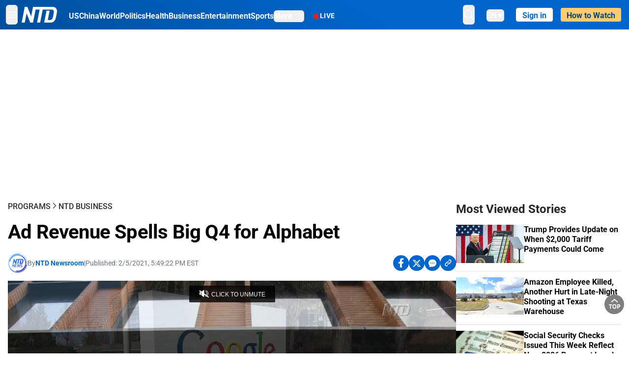

--- FILE ---
content_type: text/html; charset=utf-8
request_url: https://www.ntd.com/ad-revenue-spells-big-q4-for-alphabet_562343.html
body_size: 26834
content:
<!DOCTYPE html><html lang="en"><head><meta property="og:site_name" content="NTD"/><meta charSet="UTF-8"/><link rel="icon" type="image/x-icon" href="/favicon.ico" sizes="any"/><link rel="icon" type="image/png" sizes="32x32" href="/images/favicons/ntd-favicon-32x32.png"/><link rel="icon" type="image/png" sizes="16x16" href="/images/favicons/ntd-favicon-16x16.png"/><link rel="apple-touch-icon" href="/images/favicons/ntd-apple-touch-icon-120x120.png"/><link rel="manifest" href="/site.webmanifest"/><meta name="viewport" content="width=device-width,initial-scale=1"/><title>Ad Revenue Spells Big Q4 for Alphabet | NTD</title><meta name="robots" content="index,follow"/><meta name="description" content="NTD - To uplift and inform society by publishing quality content that embodies integrity, dignity, and the best of humanity."/><meta name="twitter:card" content="summary_large_image"/><meta name="twitter:site" content="@NTDNews"/><meta property="og:title" content="Ad Revenue Spells Big Q4 for Alphabet"/><meta property="og:description" content="NTD - To uplift and inform society by publishing quality content that embodies integrity, dignity, and the best of humanity."/><meta property="og:url" content="https://www.ntd.com/ad-revenue-spells-big-q4-for-alphabet_562343.html"/><meta property="og:type" content="video"/><meta property="og:image" content="https://i.ntd.com/assets/uploads/2021/02/google-900x506.jpg"/><meta property="og:image:alt" content="The Manhattan Google headquarters is seen in New York City on Jan. 25, 2021. (Michael M. Santiago/Getty Images)"/><meta property="og:image:secure_url" content="https://i.ntd.com/assets/uploads/2021/02/google-900x506.jpg"/><meta property="og:locale" content="en"/><link rel="canonical" href="https://www.ntd.com/ad-revenue-spells-big-q4-for-alphabet_562343.html"/><meta property="build-version" content="3.4.0"/><meta property="keywords" content="YouTube, Google, Alphabet"/><script type="application/ld+json">{"@context":"https://schema.org","@type":"VideoObject","name":"Ad Revenue Spells Big Q4 for Alphabet","description":"Google parent Alphabet on Feb. 2 broke fourth-quarter sales expectations in advertising and its cloud businesses. It got boosted from big increases in ad revenue from both Google and YouTube.","contentUrl":"https://vod.brightchat.com/embed/f36439ac-62ff-43e7-b8c8-9a9e0d8b98d2","uploadDate":"2021-02-05T22:49:22.000Z","thumbnailUrl":["https://i.ntd.com/assets/uploads/2021/02/google-900x506.jpg"]}</script><script type="application/ld+json">{"@context":"https://schema.org","@type":"BreadcrumbList","itemListElement":[{"@type":"ListItem","position":1,"item":{"@id":"https://www.ntd.com","name":"Home"}},{"@type":"ListItem","position":2,"item":{"@id":"https://www.ntd.com/shows","name":"Programs"}},{"@type":"ListItem","position":3,"item":{"@id":"https://www.ntd.com/ntd-business","name":"NTD Business"}}]}</script><meta name="next-head-count" content="26"/><link rel="stylesheet" href="https://subs.epochbase.com/lib/template.css"/><link rel="preconnect" href="https://fonts.googleapis.com"/><link rel="preconnect" href="https://fonts.gstatic.com" crossorigin="anonymous"/><link rel="stylesheet" data-href="https://fonts.googleapis.com/css2?family=Noto+Serif:wght@100..900&amp;display=swap"/><script type="text/javascript">if(/com.ntd./i.test(navigator.userAgent)){window.isApp=true;}</script><link rel="preconnect" href="https://fonts.gstatic.com" crossorigin /><link rel="preload" href="/_next/static/media/6d279439c4de6a8a-s.p.otf" as="font" type="font/otf" crossorigin="anonymous" data-next-font="size-adjust"/><link rel="preload" href="/_next/static/media/d423b8cc6998a42d-s.p.otf" as="font" type="font/otf" crossorigin="anonymous" data-next-font="size-adjust"/><link rel="preload" href="/_next/static/media/87938583ae89d1fb-s.p.otf" as="font" type="font/otf" crossorigin="anonymous" data-next-font="size-adjust"/><link rel="preload" href="/_next/static/media/5f01b218f380ae75-s.p.otf" as="font" type="font/otf" crossorigin="anonymous" data-next-font="size-adjust"/><link rel="preload" href="/_next/static/media/21f44fe78987abb6-s.p.otf" as="font" type="font/otf" crossorigin="anonymous" data-next-font="size-adjust"/><link rel="preload" href="/_next/static/media/366ce60a87b3d93b-s.p.otf" as="font" type="font/otf" crossorigin="anonymous" data-next-font="size-adjust"/><link rel="preload" href="/_next/static/media/69d19f24b6c2f63c-s.p.otf" as="font" type="font/otf" crossorigin="anonymous" data-next-font="size-adjust"/><link rel="preload" href="/_next/static/media/1696dcc4daf6198d-s.p.otf" as="font" type="font/otf" crossorigin="anonymous" data-next-font="size-adjust"/><link rel="preload" href="/_next/static/media/d0316c4a867c73d9-s.p.otf" as="font" type="font/otf" crossorigin="anonymous" data-next-font="size-adjust"/><link rel="preload" href="/_next/static/media/c1b6d0157379a23c-s.p.otf" as="font" type="font/otf" crossorigin="anonymous" data-next-font="size-adjust"/><link rel="preload" href="/_next/static/media/d27c3c4c48653461-s.p.woff2" as="font" type="font/woff2" crossorigin="anonymous" data-next-font="size-adjust"/><link rel="preload" href="/_next/static/media/2329f82f48d3e252-s.p.woff2" as="font" type="font/woff2" crossorigin="anonymous" data-next-font="size-adjust"/><link rel="preload" href="/_next/static/media/4046ec9b7a3cd7ce-s.p.woff2" as="font" type="font/woff2" crossorigin="anonymous" data-next-font="size-adjust"/><link rel="preload" href="/_next/static/media/677590baa4ca2e13-s.p.woff2" as="font" type="font/woff2" crossorigin="anonymous" data-next-font="size-adjust"/><link rel="preload" href="/_next/static/media/48ee0eb829fd67dc-s.p.woff2" as="font" type="font/woff2" crossorigin="anonymous" data-next-font="size-adjust"/><link rel="preload" href="/_next/static/media/bd4e47cdb1b92e8e-s.p.woff2" as="font" type="font/woff2" crossorigin="anonymous" data-next-font="size-adjust"/><link rel="preload" href="/_next/static/media/dedba05d74695149-s.p.woff2" as="font" type="font/woff2" crossorigin="anonymous" data-next-font="size-adjust"/><link rel="preload" href="/_next/static/media/aacbf89b63ff3595-s.p.woff2" as="font" type="font/woff2" crossorigin="anonymous" data-next-font="size-adjust"/><link rel="preload" href="/_next/static/media/d0b56fc3015f351f-s.p.woff2" as="font" type="font/woff2" crossorigin="anonymous" data-next-font="size-adjust"/><link rel="preload" href="/_next/static/css/e5bfd86eeebc37fb.css" as="style"/><link rel="stylesheet" href="/_next/static/css/e5bfd86eeebc37fb.css" data-n-g=""/><link rel="preload" href="/_next/static/css/f09d717aa85bdceb.css" as="style"/><link rel="stylesheet" href="/_next/static/css/f09d717aa85bdceb.css" data-n-p=""/><link rel="preload" href="/_next/static/css/5a5c8557a6fe8041.css" as="style"/><link rel="stylesheet" href="/_next/static/css/5a5c8557a6fe8041.css"/><noscript data-n-css=""></noscript><script defer="" nomodule="" src="/_next/static/chunks/polyfills-42372ed130431b0a.js"></script><script defer="" src="/_next/static/chunks/1033-542a31019ab750d4.js"></script><script defer="" src="/_next/static/chunks/7742-3706c8acab8bc7d3.js"></script><script defer="" src="/_next/static/chunks/5535.3cb1d9be360250dc.js"></script><script defer="" src="/_next/static/chunks/2901-7863ab772e459b67.js"></script><script defer="" src="/_next/static/chunks/5458.805473cf745e0c93.js"></script><script defer="" src="/_next/static/chunks/7912.b5038670c48b053e.js"></script><script src="/_next/static/chunks/webpack-38fd75bee5fa3ec1.js" defer=""></script><script src="/_next/static/chunks/framework-945b357d4a851f4b.js" defer=""></script><script src="/_next/static/chunks/main-e15b98b38f8b9694.js" defer=""></script><script src="/_next/static/chunks/pages/_app-1b2c6b540215ae9c.js" defer=""></script><script src="/_next/static/chunks/6492-a996f978e6c43eb4.js" defer=""></script><script src="/_next/static/chunks/5356-77ab64184dd0c10c.js" defer=""></script><script src="/_next/static/chunks/3545-148a19d9abd9ee9d.js" defer=""></script><script src="/_next/static/chunks/2407-52a061df3b44b04a.js" defer=""></script><script src="/_next/static/chunks/pages/%5Burl%5D-70b65ba4dae397a6.js" defer=""></script><script src="/_next/static/bbcb1d49c185377aff6d67e98564144f08d88bb5/_buildManifest.js" defer=""></script><script src="/_next/static/bbcb1d49c185377aff6d67e98564144f08d88bb5/_ssgManifest.js" defer=""></script><style data-href="https://fonts.googleapis.com/css2?family=Noto+Serif:wght@100..900&display=swap">@font-face{font-family:'Noto Serif';font-style:normal;font-weight:100;font-stretch:normal;font-display:swap;src:url(https://fonts.gstatic.com/l/font?kit=ga6iaw1J5X9T9RW6j9bNVls-hfgvz8JcMofYTa32J4wsL2JAlAhZqFGjww&skey=ff3f102bd67fc93c&v=v33) format('woff')}@font-face{font-family:'Noto Serif';font-style:normal;font-weight:200;font-stretch:normal;font-display:swap;src:url(https://fonts.gstatic.com/l/font?kit=ga6iaw1J5X9T9RW6j9bNVls-hfgvz8JcMofYTa32J4wsL2JAlAhZKFCjww&skey=ff3f102bd67fc93c&v=v33) format('woff')}@font-face{font-family:'Noto Serif';font-style:normal;font-weight:300;font-stretch:normal;font-display:swap;src:url(https://fonts.gstatic.com/l/font?kit=ga6iaw1J5X9T9RW6j9bNVls-hfgvz8JcMofYTa32J4wsL2JAlAhZ9lCjww&skey=ff3f102bd67fc93c&v=v33) format('woff')}@font-face{font-family:'Noto Serif';font-style:normal;font-weight:400;font-stretch:normal;font-display:swap;src:url(https://fonts.gstatic.com/l/font?kit=ga6iaw1J5X9T9RW6j9bNVls-hfgvz8JcMofYTa32J4wsL2JAlAhZqFCjww&skey=ff3f102bd67fc93c&v=v33) format('woff')}@font-face{font-family:'Noto Serif';font-style:normal;font-weight:500;font-stretch:normal;font-display:swap;src:url(https://fonts.gstatic.com/l/font?kit=ga6iaw1J5X9T9RW6j9bNVls-hfgvz8JcMofYTa32J4wsL2JAlAhZmlCjww&skey=ff3f102bd67fc93c&v=v33) format('woff')}@font-face{font-family:'Noto Serif';font-style:normal;font-weight:600;font-stretch:normal;font-display:swap;src:url(https://fonts.gstatic.com/l/font?kit=ga6iaw1J5X9T9RW6j9bNVls-hfgvz8JcMofYTa32J4wsL2JAlAhZdlejww&skey=ff3f102bd67fc93c&v=v33) format('woff')}@font-face{font-family:'Noto Serif';font-style:normal;font-weight:700;font-stretch:normal;font-display:swap;src:url(https://fonts.gstatic.com/l/font?kit=ga6iaw1J5X9T9RW6j9bNVls-hfgvz8JcMofYTa32J4wsL2JAlAhZT1ejww&skey=ff3f102bd67fc93c&v=v33) format('woff')}@font-face{font-family:'Noto Serif';font-style:normal;font-weight:800;font-stretch:normal;font-display:swap;src:url(https://fonts.gstatic.com/l/font?kit=ga6iaw1J5X9T9RW6j9bNVls-hfgvz8JcMofYTa32J4wsL2JAlAhZKFejww&skey=ff3f102bd67fc93c&v=v33) format('woff')}@font-face{font-family:'Noto Serif';font-style:normal;font-weight:900;font-stretch:normal;font-display:swap;src:url(https://fonts.gstatic.com/l/font?kit=ga6iaw1J5X9T9RW6j9bNVls-hfgvz8JcMofYTa32J4wsL2JAlAhZAVejww&skey=ff3f102bd67fc93c&v=v33) format('woff')}@font-face{font-family:'Noto Serif';font-style:normal;font-weight:100 900;font-stretch:100%;font-display:swap;src:url(https://fonts.gstatic.com/s/notoserif/v33/ga6daw1J5X9T9RW6j9bNVls-hfgvz8JcMofYTYf3D33WsNFHuQk.woff2) format('woff2');unicode-range:U+0460-052F,U+1C80-1C8A,U+20B4,U+2DE0-2DFF,U+A640-A69F,U+FE2E-FE2F}@font-face{font-family:'Noto Serif';font-style:normal;font-weight:100 900;font-stretch:100%;font-display:swap;src:url(https://fonts.gstatic.com/s/notoserif/v33/ga6daw1J5X9T9RW6j9bNVls-hfgvz8JcMofYTYf-D33WsNFHuQk.woff2) format('woff2');unicode-range:U+0301,U+0400-045F,U+0490-0491,U+04B0-04B1,U+2116}@font-face{font-family:'Noto Serif';font-style:normal;font-weight:100 900;font-stretch:100%;font-display:swap;src:url(https://fonts.gstatic.com/s/notoserif/v33/ga6daw1J5X9T9RW6j9bNVls-hfgvz8JcMofYTYf2D33WsNFHuQk.woff2) format('woff2');unicode-range:U+1F00-1FFF}@font-face{font-family:'Noto Serif';font-style:normal;font-weight:100 900;font-stretch:100%;font-display:swap;src:url(https://fonts.gstatic.com/s/notoserif/v33/ga6daw1J5X9T9RW6j9bNVls-hfgvz8JcMofYTYf5D33WsNFHuQk.woff2) format('woff2');unicode-range:U+0370-0377,U+037A-037F,U+0384-038A,U+038C,U+038E-03A1,U+03A3-03FF}@font-face{font-family:'Noto Serif';font-style:normal;font-weight:100 900;font-stretch:100%;font-display:swap;src:url(https://fonts.gstatic.com/s/notoserif/v33/ga6daw1J5X9T9RW6j9bNVls-hfgvz8JcMofYTYeGD33WsNFHuQk.woff2) format('woff2');unicode-range:U+0302-0303,U+0305,U+0307-0308,U+0310,U+0312,U+0315,U+031A,U+0326-0327,U+032C,U+032F-0330,U+0332-0333,U+0338,U+033A,U+0346,U+034D,U+0391-03A1,U+03A3-03A9,U+03B1-03C9,U+03D1,U+03D5-03D6,U+03F0-03F1,U+03F4-03F5,U+2016-2017,U+2034-2038,U+203C,U+2040,U+2043,U+2047,U+2050,U+2057,U+205F,U+2070-2071,U+2074-208E,U+2090-209C,U+20D0-20DC,U+20E1,U+20E5-20EF,U+2100-2112,U+2114-2115,U+2117-2121,U+2123-214F,U+2190,U+2192,U+2194-21AE,U+21B0-21E5,U+21F1-21F2,U+21F4-2211,U+2213-2214,U+2216-22FF,U+2308-230B,U+2310,U+2319,U+231C-2321,U+2336-237A,U+237C,U+2395,U+239B-23B7,U+23D0,U+23DC-23E1,U+2474-2475,U+25AF,U+25B3,U+25B7,U+25BD,U+25C1,U+25CA,U+25CC,U+25FB,U+266D-266F,U+27C0-27FF,U+2900-2AFF,U+2B0E-2B11,U+2B30-2B4C,U+2BFE,U+3030,U+FF5B,U+FF5D,U+1D400-1D7FF,U+1EE00-1EEFF}@font-face{font-family:'Noto Serif';font-style:normal;font-weight:100 900;font-stretch:100%;font-display:swap;src:url(https://fonts.gstatic.com/s/notoserif/v33/ga6daw1J5X9T9RW6j9bNVls-hfgvz8JcMofYTYf1D33WsNFHuQk.woff2) format('woff2');unicode-range:U+0102-0103,U+0110-0111,U+0128-0129,U+0168-0169,U+01A0-01A1,U+01AF-01B0,U+0300-0301,U+0303-0304,U+0308-0309,U+0323,U+0329,U+1EA0-1EF9,U+20AB}@font-face{font-family:'Noto Serif';font-style:normal;font-weight:100 900;font-stretch:100%;font-display:swap;src:url(https://fonts.gstatic.com/s/notoserif/v33/ga6daw1J5X9T9RW6j9bNVls-hfgvz8JcMofYTYf0D33WsNFHuQk.woff2) format('woff2');unicode-range:U+0100-02BA,U+02BD-02C5,U+02C7-02CC,U+02CE-02D7,U+02DD-02FF,U+0304,U+0308,U+0329,U+1D00-1DBF,U+1E00-1E9F,U+1EF2-1EFF,U+2020,U+20A0-20AB,U+20AD-20C0,U+2113,U+2C60-2C7F,U+A720-A7FF}@font-face{font-family:'Noto Serif';font-style:normal;font-weight:100 900;font-stretch:100%;font-display:swap;src:url(https://fonts.gstatic.com/s/notoserif/v33/ga6daw1J5X9T9RW6j9bNVls-hfgvz8JcMofYTYf6D33WsNFH.woff2) format('woff2');unicode-range:U+0000-00FF,U+0131,U+0152-0153,U+02BB-02BC,U+02C6,U+02DA,U+02DC,U+0304,U+0308,U+0329,U+2000-206F,U+20AC,U+2122,U+2191,U+2193,U+2212,U+2215,U+FEFF,U+FFFD}</style></head><body><noscript><iframe src="https://www.googletagmanager.com/ns.html?id=GTM-K52XVPF" height="0" width="0" style="display:none;visibility:hidden"></iframe></noscript><div id="__next"><div lang="en"><div class="__variable_315db8 __variable_ae7e04 __variable_8c00a5 font-roboto" id="headlessui-portal-root"><div class="relative z-10 bg-white dark:bg-black"><div style="background:linear-gradient(208deg, #0066CB 41.12%, #004181 131.51%)" class="Header_header__ds50R sticky top-0 z-[1200]"><div class="mx-auto flex h-[60px] max-w-[1300px] items-center justify-between gap-4 px-4 py-2 md:justify-between 2xl:px-0"><div class="flex items-center"><div class="" data-headlessui-state=""><div class="flex flex-none items-center sm:space-x-1"><button type="button" class="-ml-1 mr-2 inline-flex items-center justify-center rounded-md py-2 text-white focus:outline-none sm:mr-0" id="headlessui-popover-button-:R2mt6:" aria-expanded="false" data-headlessui-state=""><span class="sr-only">Open menu</span><svg xmlns="http://www.w3.org/2000/svg" fill="none" viewBox="0 0 24 24" stroke-width="1.5" stroke="currentColor" aria-hidden="true" class="size-6"><path stroke-linecap="round" stroke-linejoin="round" d="M3.75 6.75h16.5M3.75 12h16.5m-16.5 5.25h16.5"></path></svg></button></div></div><a class="contents" href="/"><span class="sr-only">NTD Television</span><img class="mr-4 w-[58px] sm:ml-2 sm:mr-6 sm:w-[72px]" src="https://i.ntd.com/assets/themes/ntd/images/NTDLogo.svg" alt="NTD Television" width="300" height="132" title="NTD Television"/></a><div class="hidden w-auto xl:block"><div class="mt-1 flex items-center justify-between gap-x-5"><a href="/us" class="flex-shrink-0"><span class="w-full text-base font-bold text-white">US</span></a><a href="/china" class="flex-shrink-0"><span class="w-full text-base font-bold text-white">China</span></a><a href="/world" class="flex-shrink-0"><span class="w-full text-base font-bold text-white">World</span></a><a href="/politics" class="flex-shrink-0"><span class="w-full text-base font-bold text-white">Politics</span></a><a href="/health-news" class="flex-shrink-0"><span class="w-full text-base font-bold text-white">Health</span></a><a href="/business" class="flex-shrink-0"><span class="w-full text-base font-bold text-white">Business</span></a><a href="/entertainment" class="flex-shrink-0"><span class="w-full text-base font-bold text-white">Entertainment</span></a><a href="/sports" class="flex-shrink-0"><span class="w-full text-base font-bold text-white">Sports</span></a><nav class="space-x-10"><div class="relative" data-headlessui-state=""><button type="button" class="group inline-flex items-center rounded-md text-base font-bold text-white focus:outline-none" id="headlessui-popover-button-:R16mt6:" aria-expanded="false" data-headlessui-state=""><span class="min-w-fit">More</span><svg xmlns="http://www.w3.org/2000/svg" viewBox="0 0 24 24" fill="currentColor" aria-hidden="true" class="mb-0.5 ml-2 w-4 fill-white"><path fill-rule="evenodd" d="M12.53 16.28a.75.75 0 01-1.06 0l-7.5-7.5a.75.75 0 011.06-1.06L12 14.69l6.97-6.97a.75.75 0 111.06 1.06l-7.5 7.5z" clip-rule="evenodd"></path></svg></button></div></nav></div></div><a class="mt-1 hidden flex-shrink-0 items-center gap-1 px-4 xl:flex" href="/live"><span class="animate-pulse text-[26px] leading-3 text-[#EC1D19]">●</span><span class="text-sm font-semibold tracking-wide text-white">LIVE</span></a></div><div class="flex items-center"><div data-headlessui-state=""><button type="button" class="mr-6 hidden items-center justify-center rounded-md py-2 text-white focus:outline-none sm:inline-flex" id="headlessui-popover-button-:R36t6:" aria-expanded="false" data-headlessui-state=""><span class="sr-only">search</span><svg xmlns="http://www.w3.org/2000/svg" fill="none" viewBox="0 0 24 24" stroke-width="1.5" stroke="currentColor" aria-hidden="true" class="size-6 stroke-white"><path stroke-linecap="round" stroke-linejoin="round" d="M21 21l-5.197-5.197m0 0A7.5 7.5 0 105.196 5.196a7.5 7.5 0 0010.607 10.607z"></path></svg></button></div><nav class="hidden space-x-10 sm:flex"><div class="relative" data-headlessui-state=""><button type="button" class="group mr-6 mt-1 inline-flex items-center rounded-md text-[16px] font-medium text-white focus:outline-none focus:ring-0" id="headlessui-popover-button-:R56t6:" aria-expanded="false" data-headlessui-state=""><span class="min-w-fit">EN</span><span>▼</span></button></div></nav><div id="login_wrapper" class=""></div><a class="pb-0.25 ml-2 h-7 flex-shrink-0 rounded bg-[#FFCB71] px-2 pt-1 !text-[#004181] md:ml-4 md:px-3" href="/watch"><div class="text-base font-semibold">How to Watch</div></a></div></div></div><!--$--><div class="m-auto items-center justify-center overflow-hidden print:hidden hidden md:flex" style="min-height:314px"><div id="article_top_ads"></div></div><!--/$--><div class="post theme"><main class="main mx-auto max-w-[1300px] gap-11 px-4 xl:flex 2xl:px-0"><div class="w-full flex-1 pt-6 lg:px-0 lg:pt-9 xl:w-[920px]"><article class="bg-white"><header><div data-label="post-default-breadcrumbs" class="theme-app-hidden scroll flex items-center gap-2 whitespace-nowrap uppercase text-sm text-[#2f2f2f] font-medium leading-tight lg:text-base lg:leading-snug mb-4"><a class="" href="/shows">Programs</a><svg xmlns="http://www.w3.org/2000/svg" fill="none" viewBox="0 0 24 24" stroke-width="2" stroke="currentColor" aria-hidden="true" width="16" class="-mt-[5px] shrink-0 text-[#2f2f2f]"><path stroke-linecap="round" stroke-linejoin="round" d="M8.25 4.5l7.5 7.5-7.5 7.5"></path></svg><a class="" href="/ntd-business">NTD Business</a></div><h1 class="mb-4 max-w-4xl text-[26px] font-bold leading-[120%] tracking-[-0.52px] lg:text-[40px] lg:leading-tight lg:tracking-[-0.8px]">Ad Revenue Spells Big Q4 for Alphabet</h1><div class="flex flex-col flex-wrap gap-1.5 text-sm text-[#6B7280] md:flex-row md:items-center mb-4 mt-[18px]"><div class="flex items-center gap-2 text-sm"><a href="/author/ntd-newsroom"><img alt="NTD Newsroom" title="NTD Newsroom" loading="lazy" width="40" height="40" decoding="async" data-nimg="1" class="flex rounded-full" style="color:transparent" src="https://i.ntd.com/assets/uploads/2024/05/id996033-NTD-News-logo-square.png"/></a><div class="flex flex-col"><div class="item-center flex gap-2">By<div class="font-bold text-[#0066CB]"><a class="no-underline hover:underline" href="/author/ntd-newsroom">NTD Newsroom</a></div></div><div class="item-center flex flex-col flex-wrap divide-gray-200 text-gray-800 xs:flex-row xs:gap-3 xs:divide-x"></div></div></div><div class="hidden md:block">|</div><span>Published:<!-- --> <!-- -->2/5/2021, 5:49:22 PM EST</span><div class="hidden flex-1 md:block"></div><!--$--><div class="flex gap-2 items-center"><button data-tip="Share on Facebook" class="bg-[#0066CB] rounded-full size-8 justify-center items-center flex just text-white" type="button"><svg viewBox="0 0 11 17" fill="none" xmlns="http://www.w3.org/2000/svg" class="size-5"><g clip-path="url(#facebook_svg__a)"><path d="m9.343 9.393.457-2.99H6.944v-1.94c0-.818.4-1.615 1.678-1.615H9.92V.303S8.742.1 7.616.1c-2.352 0-3.89 1.431-3.89 4.024v2.278H1.113v2.99h2.615v7.227h3.217V9.393h2.4Z" fill="currentColor"></path></g><defs><clipPath id="facebook_svg__a"><path fill="currentColor" transform="translate(.377 .1)" d="M0 0h10.279v16.519H0z"></path></clipPath></defs></svg></button><button data-tip="Share on Twitter" class="bg-[#0066CB] rounded-full size-8 justify-center items-center flex just text-white" type="button"><svg width="18" height="15" fill="none" xmlns="http://www.w3.org/2000/svg" class=""><path fill-rule="evenodd" clip-rule="evenodd" d="M5.925.695H.684L6.898 8.29l-5.817 6.37H3.77l4.4-4.818 3.906 4.774h5.242L10.922 6.8l.01.014L16.44.784h-2.687l-4.09 4.478L5.925.695Zm-2.348 1.33h1.632l9.215 11.26h-1.632L3.577 2.025Z" fill="#fff"></path></svg></button><button class="bg-[#0066CB] rounded-full size-8 justify-center items-center flex just text-white" type="button" data-tip="Copy link"><svg xmlns="http://www.w3.org/2000/svg" viewBox="0 0 24 24" fill="currentColor" aria-hidden="true" class="size-5"><path fill-rule="evenodd" d="M4.804 21.644A6.707 6.707 0 006 21.75a6.721 6.721 0 003.583-1.029c.774.182 1.584.279 2.417.279 5.322 0 9.75-3.97 9.75-9 0-5.03-4.428-9-9.75-9s-9.75 3.97-9.75 9c0 2.409 1.025 4.587 2.674 6.192.232.226.277.428.254.543a3.73 3.73 0 01-.814 1.686.75.75 0 00.44 1.223zM8.25 10.875a1.125 1.125 0 100 2.25 1.125 1.125 0 000-2.25zM10.875 12a1.125 1.125 0 112.25 0 1.125 1.125 0 01-2.25 0zm4.875-1.125a1.125 1.125 0 100 2.25 1.125 1.125 0 000-2.25z" clip-rule="evenodd"></path></svg></button><div class="flex cursor-pointer items-center gap-1" id="share_now"><button class="bg-[#0066CB] rounded-full size-8 justify-center items-center flex just text-white" type="button" data-tip="Share"><svg xmlns="http://www.w3.org/2000/svg" width="32" height="32" fill="none"><circle cx="16" cy="16" r="16" fill="#0066CB"></circle><path d="M18.988 8.727c-.303.017-.605.052-.89.158-.454.175-.89.438-1.26.825a.86.86 0 0 0-.262.276.906.906 0 0 0 .118 1.085.835.835 0 0 0 .316.208.806.806 0 0 0 .722-.084.86.86 0 0 0 .265-.274c.185-.193.403-.299.638-.386.587-.211 1.31-.123 1.78.386.654.684.654 1.825 0 2.528l-2.519 2.633c-.739.772-1.343.842-1.78.825-.436-.018-.688-.228-.688-.228a.827.827 0 0 0-.645-.084.837.837 0 0 0-.296.155.878.878 0 0 0-.217.262.917.917 0 0 0 .319 1.211s.57.387 1.41.44c.84.052 2.015-.282 3.039-1.37l2.518-2.633c1.31-1.37 1.31-3.581 0-4.933a3.225 3.225 0 0 0-1.628-.93c-.303-.07-.638-.07-.94-.053v-.017Zm-3.358 4.055c-.84-.036-1.998.263-2.989 1.316l-2.518 2.633c-1.31 1.37-1.31 3.581 0 4.933.94.983 2.283 1.264 3.458.825.454-.175.89-.439 1.26-.825a.86.86 0 0 0 .262-.277.905.905 0 0 0-.118-1.085.836.836 0 0 0-.316-.207.804.804 0 0 0-.722.083.86.86 0 0 0-.265.275c-.185.193-.403.298-.638.386-.588.21-1.31.123-1.78-.386-.654-.685-.654-1.826 0-2.528l2.519-2.633c.671-.702 1.259-.79 1.73-.773.47.018.788.158.788.158a.82.82 0 0 0 .697.152.825.825 0 0 0 .328-.165.87.87 0 0 0 .23-.296.91.91 0 0 0-.197-1.052.828.828 0 0 0-.32-.183s-.57-.351-1.41-.386v.035Z" fill="#fff"></path></svg></button><div></div></div></div><!--/$--></div></header><div class="relative flex bg-black w-full max-sm:!max-w-full mx-auto z-0" style="max-width:calc(100vh * 1280/720 - 80px);aspect-ratio:1280/720"><div class="aspect-video max-w-full bg-gray-100"></div></div><div data-post-content="true" class="post_content" id="post_content" data-testid="post_content"><p>Google parent Alphabet on Feb. 2 broke fourth-quarter sales expectations in advertising and its cloud businesses. It got boosted from big increases in ad revenue from both Google and YouTube.</p></div><!--$--><div class="m-auto items-center justify-center overflow-hidden print:hidden hidden md:flex" style="min-height:314px;padding:32px 8px 32px 8px"><div id="article_below_ads"></div></div><!--/$--><!--$--><div class="m-auto flex items-center justify-center overflow-hidden print:hidden md:hidden" style="min-height:314px;padding:32px 8px 32px 8px"><div id="below_article_mobile_ads"></div></div><!--/$--><section class="not-format" id="article-comment"><div class="space-y-3 lg:mt-8"><div><iframe src="" width="100%" height="100%"></iframe></div></div></section></article><aside aria-label="Recommendations" class="bg-white py-8 dark:bg-gray-900"><!--$--><h2 class="mb-3 text-2xl font-bold dark:text-white">Recommendations</h2><div class="grid gap-6 md:grid-cols-3"><article class="flex flex-col"><a class="" data-thumbnail="true" target="" href="/supreme-court-seems-inclined-to-uphold-state-bans-on-boys-in-girls-sports_1119262.html" data-testid="post-thumbnail"><img alt="Supreme Court Seems Inclined to Uphold State Bans on Boys in Girls’ Sports" loading="lazy" width="600" height="400" decoding="async" data-nimg="1" class="w-full overflow-hidden bg-gray-100 object-cover aspect-video" style="color:transparent" src="https://i.ntd.com/assets/uploads/2026/01/id1119263-01132026-DSC07893-SCOTUS-womens-sports.jpg-900x506.webp"/></a><a data-title="true" target="" href="/supreme-court-seems-inclined-to-uphold-state-bans-on-boys-in-girls-sports_1119262.html"><h3 class="text-heading mt-2.5 text-base font-semibold">Supreme Court Seems Inclined to Uphold State Bans on Boys in Girls’ Sports</h3></a></article><article class="flex flex-col"><a class="" data-thumbnail="true" target="" href="/trump-federal-payments-to-sanctuary-cities-to-be-suspended-feb-1-post_1119224.html" data-testid="post-thumbnail"><img alt="Trump: Federal Payments to Sanctuary Cities to Be Suspended Feb. 1" loading="lazy" width="600" height="400" decoding="async" data-nimg="1" class="w-full overflow-hidden bg-gray-100 object-cover aspect-video" style="color:transparent" src="https://i.ntd.com/assets/uploads/2026/01/id1119225-Trump-DEC-Detroit-Speech-2026-OP.jpg-900x506.webp"/></a><a data-title="true" target="" href="/trump-federal-payments-to-sanctuary-cities-to-be-suspended-feb-1-post_1119224.html"><h3 class="text-heading mt-2.5 text-base font-semibold">Trump: Federal Payments to Sanctuary Cities to Be Suspended Feb. 1</h3></a></article><article class="flex flex-col"><a class="" data-thumbnail="true" target="" href="/us-navy-sailor-sentenced-to-nearly-17-years-in-prison-for-selling-military-secrets-to-china_1119222.html" data-testid="post-thumbnail"><img alt="US Navy Sailor Sentenced to Nearly 17 Years in Prison for Selling Military Secrets to China" loading="lazy" width="600" height="400" decoding="async" data-nimg="1" class="w-full overflow-hidden bg-gray-100 object-cover aspect-video" style="color:transparent" src="https://i.ntd.com/assets/uploads/2026/01/id1119223-02122025-DSC05245-DOJ.jpg-900x506.webp"/></a><a data-title="true" target="" href="/us-navy-sailor-sentenced-to-nearly-17-years-in-prison-for-selling-military-secrets-to-china_1119222.html"><h3 class="text-heading mt-2.5 text-base font-semibold">US Navy Sailor Sentenced to Nearly 17 Years in Prison for Selling Military Secrets to China</h3></a></article><article class="flex flex-col"><a class="" data-thumbnail="true" target="" href="/house-panel-to-initiate-contempt-proceedings-against-bill-clinton-comer-says_1119148.html" data-testid="post-thumbnail"><img alt="House Panel to Initiate Contempt Proceedings Against Bill Clinton, Comer Says" loading="lazy" width="600" height="400" decoding="async" data-nimg="1" class="w-full overflow-hidden bg-gray-100 object-cover aspect-video" style="color:transparent" src="https://i.ntd.com/assets/uploads/2025/12/id1112291-James-Comer-GettyImages-2155291546.jpg-900x506.webp"/></a><a data-title="true" target="" href="/house-panel-to-initiate-contempt-proceedings-against-bill-clinton-comer-says_1119148.html"><h3 class="text-heading mt-2.5 text-base font-semibold">House Panel to Initiate Contempt Proceedings Against Bill Clinton, Comer Says</h3></a></article><article class="flex flex-col"><a class="" data-thumbnail="true" target="" href="/bessent-minnesota-fraudsters-complicit-officials-to-face-justice_1119095.html" data-testid="post-thumbnail"><img alt="Bessent: Minnesota Fraudsters, Complicit Officials to Face Justice" loading="lazy" width="600" height="400" decoding="async" data-nimg="1" class="w-full overflow-hidden bg-gray-100 object-cover aspect-video" style="color:transparent" src="https://i.ntd.com/assets/uploads/2025/10/id1103855-bessent-2242271643.jpg-900x506.webp"/></a><a data-title="true" target="" href="/bessent-minnesota-fraudsters-complicit-officials-to-face-justice_1119095.html"><h3 class="text-heading mt-2.5 text-base font-semibold">Bessent: Minnesota Fraudsters, Complicit Officials to Face Justice</h3></a></article><article class="flex flex-col"><a class="" data-thumbnail="true" target="" href="/g7-other-allies-discuss-ways-to-reduce-dependence-on-chinese-rare-earths_1119077.html" data-testid="post-thumbnail"><img alt="G7, Other Allies Discuss Ways to Reduce Dependence on Chinese Rare Earths" loading="lazy" width="600" height="400" decoding="async" data-nimg="1" class="w-full overflow-hidden bg-gray-100 object-cover aspect-video" style="color:transparent" src="https://i.ntd.com/assets/uploads/2025/06/id1075942-GettyImages-105983996-OP-1.jpg-900x506.webp"/></a><a data-title="true" target="" href="/g7-other-allies-discuss-ways-to-reduce-dependence-on-chinese-rare-earths_1119077.html"><h3 class="text-heading mt-2.5 text-base font-semibold">G7, Other Allies Discuss Ways to Reduce Dependence on Chinese Rare Earths</h3></a></article><article class="flex flex-col"><a class="" data-thumbnail="true" target="" href="/trump-says-microsoft-to-make-changes-to-curb-data-center-power-costs-for-americans_1119069.html" data-testid="post-thumbnail"><img alt="Trump Says Microsoft Will Make Changes to Address Data Centers Pushing up Electricity Bills" loading="lazy" width="600" height="400" decoding="async" data-nimg="1" class="w-full overflow-hidden bg-gray-100 object-cover aspect-video" style="color:transparent" src="https://i.ntd.com/assets/uploads/2026/01/id1119070-USA-POWER-GRID-MICROSOFT.jpg-900x506.webp"/></a><a data-title="true" target="" href="/trump-says-microsoft-to-make-changes-to-curb-data-center-power-costs-for-americans_1119069.html"><h3 class="text-heading mt-2.5 text-base font-semibold">Trump Says Microsoft Will Make Changes to Address Data Centers Pushing up Electricity Bills</h3></a></article><article class="flex flex-col"><a class="" data-thumbnail="true" target="" href="/trump-says-countries-doing-business-with-iran-will-pay-25-percent-tariff_1119001.html" data-testid="post-thumbnail"><img alt="Trump Says Countries Doing Business With Iran Will Pay 25 Percent Tariff" loading="lazy" width="600" height="400" decoding="async" data-nimg="1" class="w-full overflow-hidden bg-gray-100 object-cover aspect-video" style="color:transparent" src="https://i.ntd.com/assets/uploads/2026/01/id1119002-Trump_oil-exec_WH.jpg-900x506.webp"/></a><a data-title="true" target="" href="/trump-says-countries-doing-business-with-iran-will-pay-25-percent-tariff_1119001.html"><h3 class="text-heading mt-2.5 text-base font-semibold">Trump Says Countries Doing Business With Iran Will Pay 25 Percent Tariff</h3></a></article><article class="flex flex-col"><a class="" data-thumbnail="true" target="" href="/us-airstrikes-against-iran-on-the-table-white-house-confirms_1118984.html" data-testid="post-thumbnail"><img alt="US Airstrikes Against Iran ‘On the Table,’ White House Confirms" loading="lazy" width="600" height="400" decoding="async" data-nimg="1" class="w-full overflow-hidden bg-gray-100 object-cover aspect-video" style="color:transparent" src="https://i.ntd.com/assets/uploads/2026/01/id1118985-01082026-DSC06910-Karoline-Leavitt.jpg-900x506.webp"/></a><a data-title="true" target="" href="/us-airstrikes-against-iran-on-the-table-white-house-confirms_1118984.html"><h3 class="text-heading mt-2.5 text-base font-semibold">US Airstrikes Against Iran ‘On the Table,’ White House Confirms</h3></a></article></div><!--/$--><!--$--><div id="rc-widget-f17013" data-rc-widget="true" data-widget-host="habitat" data-endpoint="//trends.revcontent.com" data-widget-id="283883" class="block" style="margin:20px 0px 0px 0px"></div><!--/$--><!--$--><div id="partnership" class="block"><div id="unit_95162"><a href="https://mixi.media/" rel="nofollow"></a></div></div><!--/$--></aside></div><!--$--><aside role="sidebar" class="xl:w-[336px] post pt-6 lg:pt-9 space-y-14"><!--$--><div class="mb-5 hidden xl:block"><div class="text-2xl font-bold text-heading">Most Viewed Stories</div><div class=""><div class="my-4 flex gap-3"><a href="/trump-provides-update-on-when-2000-tariff-payments-could-come_1118920.html"><div class="flex items-start gap-3"><div class="shrink-0 overflow-hidden w-[138px]"><img alt="Trump Provides Update on When $2,000 Tariff Payments Could Come" loading="lazy" width="600" height="400" decoding="async" data-nimg="1" class="w-full overflow-hidden bg-gray-100 object-cover aspect-video" style="color:transparent" src="https://i.ntd.com/assets/uploads/2026/01/id1118921-GettyImages-2207585188-April.jpg-900x506.webp"/></div><h3 class="text-base line-clamp-2 flex-1 font-semibold leading-tight line-clamp-4">Trump Provides Update on When $2,000 Tariff Payments Could Come</h3></div></a></div><div class="my-4 flex gap-3 border-t pt-3"><a href="/amazon-employee-killed-another-hurt-in-late-night-shooting-at-texas-warehouse_1119055.html"><div class="flex items-start gap-3"><div class="shrink-0 overflow-hidden w-[138px]"><img alt="Amazon Employee Killed, Another Hurt in Late-Night Shooting at Texas Warehouse" loading="lazy" width="600" height="400" decoding="async" data-nimg="1" class="w-full overflow-hidden bg-gray-100 object-cover aspect-video" style="color:transparent" src="https://i.ntd.com/assets/uploads/2025/09/id1092259-Amazon-Facility-in-Georgia.jpg-900x501.webp"/></div><h3 class="text-base line-clamp-2 flex-1 font-semibold leading-tight line-clamp-4">Amazon Employee Killed, Another Hurt in Late-Night Shooting at Texas Warehouse</h3></div></a></div><div class="my-4 flex gap-3 border-t pt-3"><a href="/social-security-checks-issued-this-week-reflect-new-2026-payment-levels_1119078.html"><div class="flex items-start gap-3"><div class="shrink-0 overflow-hidden w-[138px]"><img alt="Social Security Checks Issued This Week Reflect New 2026 Payment Levels" loading="lazy" width="600" height="400" decoding="async" data-nimg="1" class="w-full overflow-hidden bg-gray-100 object-cover aspect-video" style="color:transparent" src="https://i.ntd.com/assets/uploads/2025/10/id1094552-Social-Security-card-GettyImages-1346574898.jpg-900x506.webp"/></div><h3 class="text-base line-clamp-2 flex-1 font-semibold leading-tight line-clamp-4">Social Security Checks Issued This Week Reflect New 2026 Payment Levels</h3></div></a></div><div class="my-4 flex gap-3 border-t pt-3"><a href="/norovirus-sickens-nearly-90-passengers-and-crew-on-holland-america-cruise-ship_1118727.html"><div class="flex items-start gap-3"><div class="shrink-0 overflow-hidden w-[138px]"><img alt="Norovirus Sickens Nearly 90 Passengers and Crew on Holland America Cruise Ship" loading="lazy" width="600" height="400" decoding="async" data-nimg="1" class="w-full overflow-hidden bg-gray-100 object-cover aspect-video" style="color:transparent" src="https://i.ntd.com/assets/uploads/2026/01/id1118784-Rotterdam-cruise-ship-GettyImages-1235873694.jpg-900x506.webp"/></div><h3 class="text-base line-clamp-2 flex-1 font-semibold leading-tight line-clamp-4">Norovirus Sickens Nearly 90 Passengers and Crew on Holland America Cruise Ship</h3></div></a></div><div class="my-4 flex gap-3 border-t pt-3"><a href="/fed-chair-powell-says-hes-under-criminal-investigation_1118788.html"><div class="flex items-start gap-3"><div class="shrink-0 overflow-hidden w-[138px]"><img alt="DOJ Opens Criminal Investigation Into Fed Chair Powell" loading="lazy" width="600" height="400" decoding="async" data-nimg="1" class="w-full overflow-hidden bg-gray-100 object-cover aspect-video" style="color:transparent" src="https://i.ntd.com/assets/uploads/2026/01/id1118789-10292025-DSC07330-Jerome-Powell.jpg-900x506.webp"/></div><h3 class="text-base line-clamp-2 flex-1 font-semibold leading-tight line-clamp-4">DOJ Opens Criminal Investigation Into Fed Chair Powell</h3></div></a></div><div class="my-4 flex gap-3 border-t pt-3"><a href="/16-year-old-fatally-shot-inside-chipotle-bathroom-near-temple-university-in-philadelphia_1119151.html"><div class="flex items-start gap-3"><div class="shrink-0 overflow-hidden w-[138px]"><img alt="16-Year-Old Fatally Shot Inside Chipotle Bathroom Near Temple University in Philadelphia" loading="lazy" width="600" height="400" decoding="async" data-nimg="1" class="w-full overflow-hidden bg-gray-100 object-cover aspect-video" style="color:transparent" src="https://i.ntd.com/assets/uploads/2021/01/Chipotle-sign-March-20-2020-NY-900x506.jpg"/></div><h3 class="text-base line-clamp-2 flex-1 font-semibold leading-tight line-clamp-4">16-Year-Old Fatally Shot Inside Chipotle Bathroom Near Temple University in Philadelphia</h3></div></a></div></div></div><!--/$--><div class="sticky top-0"><!--$--><div class="m-auto items-center justify-center overflow-hidden print:hidden hidden md:flex" style="min-height:314px;padding:32px 8px 32px 8px"><div id="article_siderbar_sticky_ads"></div></div><!--/$--></div></aside><!--/$--></main><div class="my-10 md:my-20"><!--$--><div class="m-auto items-center justify-center overflow-hidden print:hidden hidden md:flex" style="min-height:154px;padding:32px 8px 32px 8px"><div id="end_article_ads"></div></div><!--/$--></div></div><footer style="background:linear-gradient(180deg, #0066CB 0%, #003365 100.37%)" class="Footer_footer__MddMJ mx-auto flex w-full"><div class="mx-auto flex w-full max-w-[950px] flex-col items-center space-y-8 p-5 py-10 text-center text-white"><div class="w-full"><form><div class="flex items-center py-4 md:mx-auto lg:mx-0 lg:max-w-none xl:px-0"><div class="flex w-full items-center"><label for="search" class="sr-only">Search</label><div class="relative flex w-full items-center rounded-[12px] border border-gray-300 bg-white px-3"><svg xmlns="http://www.w3.org/2000/svg" fill="none" viewBox="0 0 24 24" stroke-width="1.5" stroke="currentColor" aria-hidden="true" class="size-5 stroke-[#B1B1B1]"><path stroke-linecap="round" stroke-linejoin="round" d="M21 21l-5.197-5.197m0 0A7.5 7.5 0 105.196 5.196a7.5 7.5 0 0010.607 10.607z"></path></svg><input id="search" class="block w-full border-none text-sm text-heading placeholder-[#B1B1B1] focus:border-gray-900 focus:outline-none focus:ring-0 sm:text-sm" placeholder="Search" type="search" required="" value=""/></div></div></div></form></div><nav class="grid w-full grid-cols-2 gap-10 sm:grid-cols-4"><ul class="col-span-1 space-y-4 text-start text-white"><li class="text-base font-bold uppercase"><a class="hover:!text-white" href="/news">News</a></li><ul class="p-0"><li class="text-sm font-medium leading-7"><a href="/us" class="flex hover:!text-white">US</a></li><li class="text-sm font-medium leading-7"><a href="/china" class="flex hover:!text-white">China</a></li><li class="text-sm font-medium leading-7"><a href="/world" class="flex hover:!text-white">World</a></li><li class="text-sm font-medium leading-7"><a href="/business" class="flex hover:!text-white">Business</a></li><li class="text-sm font-medium leading-7"><a href="/weather" class="flex hover:!text-white">Weather</a></li><li class="text-sm font-medium leading-7"><a href="/health" class="flex hover:!text-white">Health</a></li><li class="text-sm font-medium leading-7"><a href="/science" class="flex hover:!text-white">Sci &amp;Tech</a></li><li class="text-sm font-medium leading-7"><a href="/entertainment" class="flex hover:!text-white">Entertainment</a></li><li class="text-sm font-medium leading-7"><a href="/sports" class="flex hover:!text-white">Sports</a></li></ul></ul><ul class="col-span-1 space-y-4 text-start text-white"><li class="text-base font-bold uppercase"><a class="hover:!text-white" href="/programs">Programs</a></li><ul class="p-0"><li class="text-sm font-medium leading-7"><a href="/ntdplus/capitol-report" class="flex hover:!text-white">Capitol Report</a></li><li class="text-sm font-medium leading-7"><a href="/ntd-evening-news" class="flex hover:!text-white">NTD Evening News</a></li><li class="text-sm font-medium leading-7"><a href="/international-reporters-roundtable" class="flex hover:!text-white">International Roundtable</a></li><li class="text-sm font-medium leading-7"><a href="/ntd-primetime" class="flex hover:!text-white">NTD Primetime</a></li><li class="text-sm font-medium leading-7"><a href="/ntdplus/china-in-focus" class="flex hover:!text-white">China in Focus</a></li><li class="text-sm font-medium leading-7"><a href="/ntdplus/piano-talks" class="flex hover:!text-white">Piano Talks</a></li><li class="text-sm font-medium leading-7"><a href="/ntdplus/vital-signs" class="flex hover:!text-white">Vital Signs</a></li><li class="text-sm font-medium leading-7"><a href="/ntd-news-today" class="flex hover:!text-white">NTD News Today</a></li><li class="text-sm font-medium leading-7"><a href="/programs" class="flex hover:!text-white">View All Shows<svg xmlns="http://www.w3.org/2000/svg" fill="none" viewBox="0 0 24 24" stroke-width="1.5" stroke="currentColor" aria-hidden="true" class="ml-1 w-4 stroke-[3px]"><path stroke-linecap="round" stroke-linejoin="round" d="M8.25 4.5l7.5 7.5-7.5 7.5"></path></svg></a></li></ul></ul><ul class="col-span-1 space-y-4 text-start text-white"><li class="text-base font-bold uppercase"><a class="hover:!text-white" href="/life">Lifestyle</a></li><ul class="p-0"><li class="text-sm font-medium leading-7"><a href="/food" class="flex hover:!text-white">Food</a></li><li class="text-sm font-medium leading-7"><a href="/travel" class="flex hover:!text-white">Travel</a></li><li class="text-sm font-medium leading-7"><a href="/beauty" class="flex hover:!text-white">Beauty</a></li><li class="text-sm font-medium leading-7"><a href="/sports" class="flex hover:!text-white">Sports</a></li><li class="text-sm font-medium leading-7"><a href="/personal-finance" class="flex hover:!text-white">Personal Finance</a></li><li class="text-sm font-medium leading-7"><a href="/inspired" class="flex hover:!text-white">Inspired</a></li></ul></ul><ul class="col-span-1 space-y-4 text-start text-white"><li class="text-base font-bold uppercase"><a class="hover:!text-white" href="/about.htm">About NTD</a></li><ul class="p-0"><li class="text-sm font-medium leading-7"><a href="/about.htm" class="flex hover:!text-white">NTD Profiles</a></li><li class="text-sm font-medium leading-7"><a href="/watch" class="flex hover:!text-white">How to Watch NTD</a></li><li class="text-sm font-medium leading-7"><a href="/newsletter.htm" class="flex hover:!text-white">NTD Newsletters</a></li><li class="text-sm font-medium leading-7"><a href="https://donate.ntd.com/" class="flex hover:!text-white">Support NTD</a></li></ul></ul></nav><div class="flex w-full items-center justify-between gap-6 border-y border-white/30 py-4 text-sm font-medium"><a href="/"><div class="Footer_logo__KJo3D">NTD</div></a><div class="hidden sm:block"><div class="flex w-full flex-wrap gap-6 text-nowrap text-sm font-medium"><a class="hover:!text-white" href="/terms-of-service.htm"><div>Terms of Service</div></a><a class="hover:!text-white" href="/privacy-policy.htm"><div>Privacy Policy</div></a><a class="hover:!text-white" href="https://help.ntd.com/hc/en-us"><div>Contact Us</div></a><a class="hover:!text-white" href="https://help.ntd.com/hc/en-us"><div>Help Center</div></a></div></div><div class="h-[40px] border-white/30 sm:border-l"></div><div class="mx-auto flex max-w-[130px] items-center justify-between gap-6 sm:max-w-full"><div class="hidden text-nowrap sm:block">Follow NTD</div><a href="https://www.facebook.com/NTDTelevision"><svg width="8" height="13" fill="none" xmlns="http://www.w3.org/2000/svg"><path d="M5.332 2.898c-.118 0-.262.06-.432.18-.169.12-.254.299-.254.538v.717h2.006v2.87H4.646V13h-2.64V7.204H0v-2.87h2.006V2.897c0-.368.076-.727.228-1.076.153-.35.369-.658.648-.925.28-.267.605-.483.977-.649A2.965 2.965 0 0 1 5.08 0h2.234v2.898H5.332Z" fill="#fff"></path></svg></a><a href="https://x.com/NTDNews"><svg width="15" height="13" fill="none" xmlns="http://www.w3.org/2000/svg"><path fill-rule="evenodd" clip-rule="evenodd" d="M4.682 0H0l5.551 7.07L.355 13h2.4l3.93-4.485 3.49 4.444h4.682L9.145 5.684l.01.012L14.073.083h-2.4L8.02 4.25 4.682 0ZM2.584 1.238h1.458l8.23 10.483h-1.457L2.585 1.238Z" fill="#fff"></path></svg></a><a href="https://www.instagram.com/ntdnews"><svg width="14" height="14" fill="none" xmlns="http://www.w3.org/2000/svg"><g fill="#fff"><path fill-rule="evenodd" clip-rule="evenodd" d="M6.283.441h.718c2.136 0 2.389.008 3.232.046.78.036 1.204.166 1.486.276.373.145.64.318.92.598.28.28.453.547.598.92.11.282.24.705.275 1.485.039.844.047 1.097.047 3.232 0 2.135-.008 2.388-.047 3.232-.035.78-.166 1.203-.275 1.485-.145.373-.319.639-.599.919-.28.28-.546.453-.92.598-.28.11-.704.24-1.485.276-.843.038-1.096.046-3.232.046s-2.39-.008-3.233-.046c-.78-.036-1.203-.167-1.485-.276a2.478 2.478 0 0 1-.92-.598 2.48 2.48 0 0 1-.6-.92c-.109-.282-.24-.705-.275-1.485C.45 9.386.442 9.132.442 6.996S.45 4.608.488 3.764c.036-.78.166-1.203.276-1.485.145-.373.319-.64.599-.92.28-.28.546-.453.92-.599.282-.11.705-.24 1.485-.276C4.506.451 4.792.441 6.283.44v.002Zm4.988 1.329a.96.96 0 1 0 0 1.92.96.96 0 0 0 0-1.92ZM2.892 7a4.109 4.109 0 1 1 8.218 0 4.109 4.109 0 0 1-8.218 0Z"></path><path d="M7 4.333a2.667 2.667 0 1 1 0 5.333 2.667 2.667 0 0 1 0-5.333Z"></path></g></svg></a><a href="https://www.linkedin.com/company/ntd-television"><svg width="14" height="13" fill="none" xmlns="http://www.w3.org/2000/svg"><path fill-rule="evenodd" clip-rule="evenodd" d="M3.66 1.411C3.641.611 3.068 0 2.137 0 1.208 0 .6.61.6 1.411c0 .785.59 1.413 1.503 1.413h.018c.948 0 1.538-.628 1.538-1.413ZM3.48 3.94H.76v8.17h2.72V3.94Zm6.676-.192c1.79 0 3.132 1.168 3.132 3.678v4.685h-2.72V7.738c0-1.098-.393-1.847-1.378-1.847-.751 0-1.199.505-1.395.993-.072.175-.09.419-.09.663v4.563h-2.72s.036-7.404 0-8.17h2.72v1.156c.361-.556 1.008-1.349 2.451-1.349Z" fill="#fff"></path></svg></a></div></div><div class="block sm:hidden"><div class="flex w-full flex-wrap gap-6 text-nowrap text-sm font-medium"><a class="hover:!text-white" href="/terms-of-service.htm"><div>Terms of Service</div></a><a class="hover:!text-white" href="/privacy-policy.htm"><div>Privacy Policy</div></a><a class="hover:!text-white" href="https://help.ntd.com/hc/en-us"><div>Contact Us</div></a><a class="hover:!text-white" href="https://help.ntd.com/hc/en-us"><div>Help Center</div></a></div></div><div class="Footer_copyright__dXduQ">© Copyright 2016 - <!-- -->2026<!-- --> All Rights Reserved</div><button id="ot-sdk-btn" class="ot-sdk-show-settings mt-4 !border-white !bg-transparent !text-white hover:!bg-transparent">Cookie Settings</button></div><div id="backtotop" class="Footer_backtotop__BBC7l"><button type="button" title="back to top" class="Footer_totop__vYEgy">Back to Top</button></div></footer></div></div></div></div><script id="__NEXT_DATA__" type="application/json">{"props":{"pageProps":{"pageType":"post","metaField":"562343","req":{"query":{"postId":"562343"}},"params":{"url":"ad-revenue-spells-big-q4-for-alphabet_562343.html"},"gqlResults":{"news":[{"id":1119262,"publishedAt":1768351179,"title":"Supreme Court Seems Inclined to Uphold State Bans on Boys in Girls’ Sports","excerpt":"The laws at issue in Idaho and West Virginia prevent male athletes from playing on females’ school sports teams.","updatedAt":1768351179,"postType":"post","hits":14,"authors":[{"termId":53156,"name":"Matthew Vadum","slug":"matthew-vadum","avatar":"https://i.ntd.com/assets/uploads/2024/05/id996026-15f0e01dec0339a2_ttl7day1Kj_15f046908d42a822_ttl7daybmp_Matthew_vadum.jpeg.webp","taxonomy":"creator","termTaxonomyId":53156,"description":"Matthew Vadum is an award-winning investigative journalist.","rootSlug":"authors","parent":6038,"uri":"/author/matthew-vadum","openToPublic":"on"}],"primaryTerm":{"termId":48765,"name":"Supreme Court","slug":"supreme-court","ancestors":[{"termId":8,"name":"News","slug":"news","parent":0},{"termId":9,"name":"US News","slug":"us","parent":8},{"termId":59695,"name":"Courts","slug":"judiciary","parent":9}],"taxonomy":"category","termTaxonomyId":48765,"description":"","rootSlug":"news","parent":59695,"uri":"/supreme-court"},"thumbnail":{"original":"https://i.ntd.com/assets/uploads/2026/01/id1119263-01132026-DSC07893-SCOTUS-womens-sports.jpg.webp","url":"https://i.ntd.com/assets/uploads/2026/01/id1119263-01132026-DSC07893-SCOTUS-womens-sports.jpg-900x506.webp","small":"https://i.ntd.com/assets/uploads/2026/01/id1119263-01132026-DSC07893-SCOTUS-womens-sports.jpg-352x220.webp","medium":"https://i.ntd.com/assets/uploads/2026/01/id1119263-01132026-DSC07893-SCOTUS-womens-sports.jpg-600x400.webp","large":"https://i.ntd.com/assets/uploads/2026/01/id1119263-01132026-DSC07893-SCOTUS-womens-sports.jpg-900x506.webp","caption":"People take part in a rally outside the U.S. Supreme Court as justices hear arguments in two cases in which states have banned males from playing on females' school sports teams, in Washington on Jan. 13, 2025. (Madalina Kilroy/The Epoch Times)","width":7008,"height":4672},"uri":"/supreme-court-seems-inclined-to-uphold-state-bans-on-boys-in-girls-sports_1119262.html","noAds":"","noComments":false},{"id":1119224,"publishedAt":1768342082,"title":"Trump: Federal Payments to Sanctuary Cities to Be Suspended Feb. 1","excerpt":"‘Starting February 1, we're not making any payments to sanctuary cities,’ President Donald Trump said during a speech in Detroit. ","updatedAt":1768342082,"postType":"post","hits":332,"authors":[{"termId":53127,"name":"Joseph Lord","slug":"joseph-lord","avatar":"https://i.ntd.com/assets/uploads/2024/05/id996521-JosephLord_WEB.jpeg.webp","taxonomy":"creator","termTaxonomyId":53127,"description":"Joseph Lord is a congressional reporter for The Epoch Times.\r\n","rootSlug":"authors","parent":6038,"uri":"/author/joseph-lord","openToPublic":"on"}],"primaryTerm":{"termId":59693,"name":"Executive Branch","slug":"executive-branch","ancestors":[{"termId":8,"name":"News","slug":"news","parent":0},{"termId":9,"name":"US News","slug":"us","parent":8},{"termId":5990,"name":"Politics","slug":"politics","parent":9}],"taxonomy":"category","termTaxonomyId":59693,"description":"","rootSlug":"news","parent":5990,"uri":"/executive-branch"},"thumbnail":{"original":"https://i.ntd.com/assets/uploads/2026/01/id1119225-Trump-DEC-Detroit-Speech-2026-OP.jpg.webp","url":"https://i.ntd.com/assets/uploads/2026/01/id1119225-Trump-DEC-Detroit-Speech-2026-OP.jpg-900x506.webp","small":"https://i.ntd.com/assets/uploads/2026/01/id1119225-Trump-DEC-Detroit-Speech-2026-OP.jpg-352x220.webp","medium":"https://i.ntd.com/assets/uploads/2026/01/id1119225-Trump-DEC-Detroit-Speech-2026-OP.jpg-533x400.webp","large":"https://i.ntd.com/assets/uploads/2026/01/id1119225-Trump-DEC-Detroit-Speech-2026-OP.jpg-900x506.webp","caption":"President Donald Trump speaks to the Detroit Economic Club at the MotorCity Casino Hotel in Detroit on Jan. 13, 2026. (Travis Gillmore/The Epoch Times)","width":4051,"height":3038},"uri":"/trump-federal-payments-to-sanctuary-cities-to-be-suspended-feb-1-post_1119224.html","noAds":"","noComments":false},{"id":1119222,"publishedAt":1768341757,"title":"US Navy Sailor Sentenced to Nearly 17 Years in Prison for Selling Military Secrets to China","excerpt":"Wei Jinchao was convicted of selling information about American warship systems and the operations and maintenance of those systems by the U.S. Navy.","updatedAt":1768343331,"postType":"post","hits":295,"authors":[{"termId":53069,"name":"Dorothy Li","slug":"dorothy-li","avatar":"https://i.ntd.com/assets/uploads/2024/05/id997024-EpochNewsWire-.png.webp","taxonomy":"creator","termTaxonomyId":53069,"description":"Dorothy Li is a reporter for The Epoch Times, covering China's politics, international relationships, security, and society. Contact Dorothy at dorothy.li@epochtimes.nyc.","rootSlug":"authors","parent":6038,"uri":"/author/dorothy-li","openToPublic":"on"}],"primaryTerm":{"termId":10,"name":"China News","slug":"china","ancestors":[{"termId":8,"name":"News","slug":"news","parent":0}],"taxonomy":"category","termTaxonomyId":10,"description":"","rootSlug":"news","parent":8,"uri":"/china"},"thumbnail":{"original":"https://i.ntd.com/assets/uploads/2026/01/id1119223-02122025-DSC05245-DOJ.jpg.webp","url":"https://i.ntd.com/assets/uploads/2026/01/id1119223-02122025-DSC05245-DOJ.jpg-900x506.webp","small":"https://i.ntd.com/assets/uploads/2026/01/id1119223-02122025-DSC05245-DOJ.jpg-352x220.webp","medium":"https://i.ntd.com/assets/uploads/2026/01/id1119223-02122025-DSC05245-DOJ.jpg-600x400.webp","large":"https://i.ntd.com/assets/uploads/2026/01/id1119223-02122025-DSC05245-DOJ.jpg-900x506.webp","caption":"The Department of Justice in Washington on Feb. 12, 2025. (Madalina Vasiliu/The Epoch Times)","width":3316,"height":2211},"uri":"/us-navy-sailor-sentenced-to-nearly-17-years-in-prison-for-selling-military-secrets-to-china_1119222.html","noAds":"","noComments":false},{"id":1119148,"publishedAt":1768323388,"title":"House Panel to Initiate Contempt Proceedings Against Bill Clinton, Comer Says","excerpt":"The action will come months after subpoenas were issued to Clinton and his wife, Hillary, in the Epstein inquiry. ","updatedAt":1768351424,"postType":"post","hits":472,"authors":[{"termId":53163,"name":"Nathan Worcester","slug":"nathan-worcester","avatar":"https://i.ntd.com/assets/uploads/2024/05/id996038-WEB_NathanWorcester-1-2.jpeg.webp","taxonomy":"creator","termTaxonomyId":53163,"description":"Nathan Worcester covers national politics for The Epoch Times and has also focused on energy and the environment. Nathan has written about everything from fusion energy and ESG to Biden's classified documents and international conservative politics. He lives and works in Chicago. Nathan can be reached at nathan.worcester@epochtimes.us","rootSlug":"authors","parent":6038,"uri":"/author/nathan-worcester","openToPublic":"on"}],"primaryTerm":{"termId":59694,"name":"Congress","slug":"congress","ancestors":[{"termId":8,"name":"News","slug":"news","parent":0},{"termId":9,"name":"US News","slug":"us","parent":8},{"termId":5990,"name":"Politics","slug":"politics","parent":9}],"taxonomy":"category","termTaxonomyId":59694,"description":"","rootSlug":"news","parent":5990,"uri":"/congress"},"thumbnail":{"original":"https://i.ntd.com/assets/uploads/2025/12/id1112291-James-Comer-GettyImages-2155291546.jpg.webp","url":"https://i.ntd.com/assets/uploads/2025/12/id1112291-James-Comer-GettyImages-2155291546.jpg-900x506.webp","small":"https://i.ntd.com/assets/uploads/2025/12/id1112291-James-Comer-GettyImages-2155291546.jpg-352x220.webp","medium":"https://i.ntd.com/assets/uploads/2025/12/id1112291-James-Comer-GettyImages-2155291546.jpg-600x400.webp","large":"https://i.ntd.com/assets/uploads/2025/12/id1112291-James-Comer-GettyImages-2155291546.jpg-900x506.webp","caption":"Rep. James Comer (R-Ky.) during a House Select Subcommittee on the Coronavirus Pandemic hearing on Capitol Hill in Washington on June 3, 2024. (Jim Watson/AFP via Getty Images)","width":5000,"height":3333},"uri":"/house-panel-to-initiate-contempt-proceedings-against-bill-clinton-comer-says_1119148.html","noAds":"","noComments":false},{"id":1119095,"publishedAt":1768311078,"title":"Bessent: Minnesota Fraudsters, Complicit Officials to Face Justice","excerpt":"NTD has key takeaways from Bessent’s interview with BlazeTV.","updatedAt":1768331022,"postType":"post","hits":116,"authors":[{"termId":53481,"name":"Daniel Monaghan","slug":"daniel-monaghan","avatar":"https://i.ntd.com/assets/uploads/2024/06/id996874-DanielMonaghan_WEB.jpeg.webp","taxonomy":"creator","termTaxonomyId":53481,"description":"Daniel Monaghan is a reporter for NTD News covering culture, social issues, and education. He holds a BA in Political Science and Government.","rootSlug":"reporters","parent":6045,"uri":"/reporter/daniel-monaghan","openToPublic":"on"}],"primaryTerm":{"termId":9,"name":"US News","slug":"us","ancestors":[{"termId":8,"name":"News","slug":"news","parent":0}],"taxonomy":"category","termTaxonomyId":9,"description":"","rootSlug":"news","parent":8,"uri":"/us"},"thumbnail":{"original":"https://i.ntd.com/assets/uploads/2025/10/id1103855-bessent-2242271643.jpg.webp","url":"https://i.ntd.com/assets/uploads/2025/10/id1103855-bessent-2242271643.jpg-900x506.webp","small":"https://i.ntd.com/assets/uploads/2025/10/id1103855-bessent-2242271643.jpg-352x220.webp","medium":"https://i.ntd.com/assets/uploads/2025/10/id1103855-bessent-2242271643.jpg-600x400.webp","large":"https://i.ntd.com/assets/uploads/2025/10/id1103855-bessent-2242271643.jpg-900x506.webp","caption":"U.S. Treasury Secretary Scott Bessent speaks with reporters outside the West Wing of the White House, on Oct. 22, 2025. (Jim Watson/AFP via Getty Images)","width":5392,"height":3592},"video":{"id":"ebed692b-f12b-4fe7-b755-805e11233c1d","url":"https://vod.brightchat.com/assets/ebed692b-f12b-4fe7-b755-805e11233c1d/playlist.m3u8","duration":241,"ratio":"1920:1080"},"uri":"/bessent-minnesota-fraudsters-complicit-officials-to-face-justice_1119095.html","noAds":"","noComments":false},{"id":1119077,"publishedAt":1768296165,"title":"G7, Other Allies Discuss Ways to Reduce Dependence on Chinese Rare Earths","excerpt":"The meeting included finance ministers from G7 members Japan, Britain, France, Germany, Italy, Canada and the United States as well as officials from Australia, Mexico, South Korea, and India.","updatedAt":1768317268,"postType":"post","hits":50,"authors":[{"termId":53192,"name":"Reuters","slug":"reuters","avatar":"https://i.ntd.com/assets/uploads/2024/05/id995679-reuters-logo-.jpg.webp","taxonomy":"creator","termTaxonomyId":53192,"description":"Reuters is a news agency owned by Thomson Reuters. It employs around 2,500 journalists and 600 photojournalists in about 200 locations worldwide writing in 16 languages.","rootSlug":"authors","parent":6038,"uri":"/author/reuters","openToPublic":"on"}],"primaryTerm":{"termId":19679,"name":"International","slug":"international","ancestors":[{"termId":8,"name":"News","slug":"news","parent":0},{"termId":11,"name":"World News","slug":"world","parent":8}],"taxonomy":"category","termTaxonomyId":19679,"description":"","rootSlug":"news","parent":11,"uri":"/international"},"thumbnail":{"original":"https://i.ntd.com/assets/uploads/2025/06/id1075942-GettyImages-105983996-OP-1.jpg.webp","url":"https://i.ntd.com/assets/uploads/2025/06/id1075942-GettyImages-105983996-OP-1.jpg-900x506.webp","small":"https://i.ntd.com/assets/uploads/2025/06/id1075942-GettyImages-105983996-OP-1.jpg-352x220.webp","medium":"https://i.ntd.com/assets/uploads/2025/06/id1075942-GettyImages-105983996-OP-1.jpg-600x400.webp","large":"https://i.ntd.com/assets/uploads/2025/06/id1075942-GettyImages-105983996-OP-1.jpg-900x506.webp","caption":"Bulldozer scoop soil containing various rare earth to be loaded on to a ship at a port in Lianyungang, east China's Jiangsu province on Sept. 5, 2010. (STR/AFP via Getty Images)","width":3888,"height":2592},"video":{"id":"8ea7f99b-778e-4f13-9cf3-b01802feb942","url":"https://vod.brightchat.com/assets/8ea7f99b-778e-4f13-9cf3-b01802feb942/playlist.m3u8","duration":75,"ratio":"1920:1080"},"uri":"/g7-other-allies-discuss-ways-to-reduce-dependence-on-chinese-rare-earths_1119077.html","noAds":"","noComments":false},{"id":1119069,"publishedAt":1768278958,"title":"Trump Says Microsoft Will Make Changes to Address Data Centers Pushing up Electricity Bills","excerpt":"The president said tech companies building data centers must ‘pay their own way’ and not push up power costs for Americans.","updatedAt":1768311264,"postType":"post","hits":269,"authors":[{"termId":53023,"name":"Aldgra Fredly","slug":"aldgra-fredly","avatar":"https://i.ntd.com/assets/uploads/2024/05/id995537-Aldgra-Fredly.jpg.webp","taxonomy":"creator","termTaxonomyId":53023,"description":"Aldgra Fredly is a freelance writer covering U.S. and Asia Pacific news for The Epoch Times.","rootSlug":"authors","parent":6038,"uri":"/author/aldgra-fredly","openToPublic":"on"}],"primaryTerm":{"termId":59693,"name":"Executive Branch","slug":"executive-branch","ancestors":[{"termId":8,"name":"News","slug":"news","parent":0},{"termId":9,"name":"US News","slug":"us","parent":8},{"termId":5990,"name":"Politics","slug":"politics","parent":9}],"taxonomy":"category","termTaxonomyId":59693,"description":"","rootSlug":"news","parent":5990,"uri":"/executive-branch"},"thumbnail":{"original":"https://i.ntd.com/assets/uploads/2026/01/id1119070-USA-POWER-GRID-MICROSOFT.jpg.webp","url":"https://i.ntd.com/assets/uploads/2026/01/id1119070-USA-POWER-GRID-MICROSOFT.jpg-900x506.webp","small":"https://i.ntd.com/assets/uploads/2026/01/id1119070-USA-POWER-GRID-MICROSOFT.jpg-352x220.webp","medium":"https://i.ntd.com/assets/uploads/2026/01/id1119070-USA-POWER-GRID-MICROSOFT.jpg-597x400.webp","large":"https://i.ntd.com/assets/uploads/2026/01/id1119070-USA-POWER-GRID-MICROSOFT.jpg-900x506.webp","caption":"A Microsoft logo at Microsoft offices in Issy-les-Moulineaux near Paris, France, on March 25, 2024. (Gonzalo Fuentes/Reuters)","width":5749,"height":3852},"video":{"id":"05ab4f84-edc4-4f8b-a47c-e2d859ef5480","url":"https://vod.brightchat.com/assets/05ab4f84-edc4-4f8b-a47c-e2d859ef5480/playlist.m3u8","duration":45,"ratio":"1920:1080"},"uri":"/trump-says-microsoft-to-make-changes-to-curb-data-center-power-costs-for-americans_1119069.html","noAds":"","noComments":false},{"id":1119001,"publishedAt":1768264165,"title":"Trump Says Countries Doing Business With Iran Will Pay 25 Percent Tariff","excerpt":"A day earlier, the president said Iranian officials reached out to the White House about a potential nuclear deal.","updatedAt":1768297938,"postType":"post","hits":120,"authors":[{"termId":53107,"name":"Jack Phillips","slug":"jack-phillips","avatar":"https://i.ntd.com/assets/uploads/2019/03/id305311-JP.jpg","taxonomy":"creator","termTaxonomyId":53107,"description":"Jack Phillips is a breaking news reporter with 15 years experience who started as a local New York City reporter. Having joined The Epoch Times' news team in 2009, Jack was born and raised near Modesto in California's Central Valley. ","rootSlug":"authors","parent":6038,"uri":"/author/jack-phillips","openToPublic":"on"},{"termId":81979,"name":"Mari Otsu","slug":"mari-otsu","avatar":"https://i.ntd.com/assets/uploads/2025/08/id1083884-MariOtsu_WEB.jpg","taxonomy":"creator","termTaxonomyId":81979,"description":"Mari Otsu is NTD's White House correspondent based in Washington. ","rootSlug":"reporters","parent":6045,"uri":"/reporter/mari-otsu","openToPublic":"on"}],"primaryTerm":{"termId":85708,"name":"Iran","slug":"iran","ancestors":[{"termId":8,"name":"News","slug":"news","parent":0},{"termId":11,"name":"World News","slug":"world","parent":8},{"termId":28833,"name":"Middle East","slug":"middle-east-world","parent":11}],"taxonomy":"category","termTaxonomyId":85708,"description":"","rootSlug":"news","parent":28833,"uri":"/iran"},"thumbnail":{"original":"https://i.ntd.com/assets/uploads/2026/01/id1119002-Trump_oil-exec_WH.jpg.webp","url":"https://i.ntd.com/assets/uploads/2026/01/id1119002-Trump_oil-exec_WH.jpg-900x506.webp","small":"https://i.ntd.com/assets/uploads/2026/01/id1119002-Trump_oil-exec_WH.jpg-352x220.webp","medium":"https://i.ntd.com/assets/uploads/2026/01/id1119002-Trump_oil-exec_WH.jpg-600x400.webp","large":"https://i.ntd.com/assets/uploads/2026/01/id1119002-Trump_oil-exec_WH.jpg-900x506.webp","caption":"President Donald Trump speaks during a meeting with US oil companies executives in the East Room of the White House on Jan. 9, 2026. (SAUL LOEB / AFP via Getty Images)","width":3367,"height":2245},"video":{"id":"80a3132f-bb0c-4a38-8789-12e2b1856701","url":"https://vod.brightchat.com/assets/80a3132f-bb0c-4a38-8789-12e2b1856701/playlist.m3u8","duration":184,"ratio":"1920:1080"},"uri":"/trump-says-countries-doing-business-with-iran-will-pay-25-percent-tariff_1119001.html","noAds":"","noComments":false},{"id":1118984,"publishedAt":1768254845,"title":"US Airstrikes Against Iran ‘On the Table,’ White House Confirms","excerpt":"‘Airstrikes would be one of the many, many options’ that the administration could use, Leavitt said.","updatedAt":1768254845,"postType":"post","hits":382,"authors":[{"termId":53107,"name":"Jack Phillips","slug":"jack-phillips","avatar":"https://i.ntd.com/assets/uploads/2019/03/id305311-JP.jpg","taxonomy":"creator","termTaxonomyId":53107,"description":"Jack Phillips is a breaking news reporter with 15 years experience who started as a local New York City reporter. Having joined The Epoch Times' news team in 2009, Jack was born and raised near Modesto in California's Central Valley. ","rootSlug":"authors","parent":6038,"uri":"/author/jack-phillips","openToPublic":"on"}],"primaryTerm":{"termId":85708,"name":"Iran","slug":"iran","ancestors":[{"termId":8,"name":"News","slug":"news","parent":0},{"termId":11,"name":"World News","slug":"world","parent":8},{"termId":28833,"name":"Middle East","slug":"middle-east-world","parent":11}],"taxonomy":"category","termTaxonomyId":85708,"description":"","rootSlug":"news","parent":28833,"uri":"/iran"},"thumbnail":{"original":"https://i.ntd.com/assets/uploads/2026/01/id1118985-01082026-DSC06910-Karoline-Leavitt.jpg.webp","url":"https://i.ntd.com/assets/uploads/2026/01/id1118985-01082026-DSC06910-Karoline-Leavitt.jpg-900x506.webp","small":"https://i.ntd.com/assets/uploads/2026/01/id1118985-01082026-DSC06910-Karoline-Leavitt.jpg-352x220.webp","medium":"https://i.ntd.com/assets/uploads/2026/01/id1118985-01082026-DSC06910-Karoline-Leavitt.jpg-600x400.webp","large":"https://i.ntd.com/assets/uploads/2026/01/id1118985-01082026-DSC06910-Karoline-Leavitt.jpg-900x506.webp","caption":"White House press secretary Karoline Leavitt speaks during a press briefing at the White House on Jan. 8, 2026. (Madalina Kilroy/The Epoch Times)","width":6275,"height":4183},"uri":"/us-airstrikes-against-iran-on-the-table-white-house-confirms_1118984.html","noAds":"","noComments":false}],"post":{"id":562343,"publishedAt":1612565362,"title":"Ad Revenue Spells Big Q4 for Alphabet","excerpt":"","updatedAt":1612565362,"postType":"post","hits":0,"primaryTerm":{"termId":31678,"name":"NTD Business","slug":"ntd-business","termIcon":"https://i.ntd.com/assets/uploads/2023/03/id905509-NTD-Business-Show-Avatar-140x140-1.jpg","termPoster":"https://i.ntd.com/assets/uploads/2022/11/NTD-Biz-2800x1340.jpg","ancestors":[{"termId":6,"name":"Programs","slug":"shows","parent":0}],"taxonomy":"category","termTaxonomyId":31678,"description":"The latest business updates from around the world. Breaking news, expert analysis, in-depth reports.","rootSlug":"shows","parent":6,"uri":"/ntd-business","termImages":{}},"thumbnail":{"original":"https://i.ntd.com/assets/uploads/2021/02/google.jpg","url":"https://i.ntd.com/assets/uploads/2021/02/google-900x506.jpg","medium":"https://i.ntd.com/assets/uploads/2021/02/google-600x400.jpg","large":"https://i.ntd.com/assets/uploads/2021/02/google-900x506.jpg","caption":"The Manhattan Google headquarters is seen in New York City on Jan. 25, 2021. (Michael M. Santiago/Getty Images)","width":2000,"height":1333},"video":{"id":"f36439ac-62ff-43e7-b8c8-9a9e0d8b98d2","url":"https://vod.brightchat.com/assets/f36439ac-62ff-43e7-b8c8-9a9e0d8b98d2/playlist.m3u8","ratio":"1280:720"},"content":[{"type":"p","text":"Google parent Alphabet on Feb. 2 broke fourth-quarter sales expectations in advertising and its cloud businesses. It got boosted from big increases in ad revenue from both Google and YouTube."}],"uri":"/ad-revenue-spells-big-q4-for-alphabet_562343.html","noAds":"","noComments":false,"related":[{"id":561186,"publishedAt":1612217824,"title":"Bing Could Replace Google: Australia PM","excerpt":"","updatedAt":1612217824,"postType":"post","hits":0,"primaryTerm":{"termId":31678,"name":"NTD Business","slug":"ntd-business","termIcon":"https://i.ntd.com/assets/uploads/2023/03/id905509-NTD-Business-Show-Avatar-140x140-1.jpg","termPoster":"https://i.ntd.com/assets/uploads/2022/11/NTD-Biz-2800x1340.jpg","ancestors":[{"termId":6,"name":"Programs","slug":"shows","parent":0}],"taxonomy":"category","termTaxonomyId":31678,"description":"The latest business updates from around the world. Breaking news, expert analysis, in-depth reports.","rootSlug":"shows","parent":6,"uri":"/ntd-business","termImages":{}},"thumbnail":{"original":"https://i.ntd.com/assets/uploads/2021/02/Australian-Prime-Minister-Scott-Morrison-2021-02-01.jpg","url":"https://i.ntd.com/assets/uploads/2021/02/Australian-Prime-Minister-Scott-Morrison-2021-02-01-900x506.jpg","medium":"https://i.ntd.com/assets/uploads/2021/02/Australian-Prime-Minister-Scott-Morrison-2021-02-01-600x400.jpg","large":"https://i.ntd.com/assets/uploads/2021/02/Australian-Prime-Minister-Scott-Morrison-2021-02-01-900x506.jpg","caption":"Australian Prime Minister Scott Morrison reacts during his address at the National Press Club, in Canberra, Australia, on Feb. 01, 2021. (Sam Mooy/Getty Images)","width":2000,"height":1333},"video":{"id":"d247b8ee-98b7-4ba9-aa8a-aa007cef7c43","url":"https://vod.brightchat.com/assets/d247b8ee-98b7-4ba9-aa8a-aa007cef7c43/playlist.m3u8","ratio":"1280:720"},"uri":"/bing-could-replace-google-australia-pm_561186.html","noAds":"","noComments":false},{"id":557046,"publishedAt":1611359452,"title":"Google Threatens to Shut Down in Australia","excerpt":"","updatedAt":1611359551,"postType":"post","hits":0,"primaryTerm":{"termId":31678,"name":"NTD Business","slug":"ntd-business","termIcon":"https://i.ntd.com/assets/uploads/2023/03/id905509-NTD-Business-Show-Avatar-140x140-1.jpg","termPoster":"https://i.ntd.com/assets/uploads/2022/11/NTD-Biz-2800x1340.jpg","ancestors":[{"termId":6,"name":"Programs","slug":"shows","parent":0}],"taxonomy":"category","termTaxonomyId":31678,"description":"The latest business updates from around the world. Breaking news, expert analysis, in-depth reports.","rootSlug":"shows","parent":6,"uri":"/ntd-business","termImages":{}},"thumbnail":{"original":"https://i.ntd.com/assets/uploads/2021/01/Google-2021-01-22.jpg","url":"https://i.ntd.com/assets/uploads/2021/01/Google-2021-01-22-900x506.jpg","medium":"https://i.ntd.com/assets/uploads/2021/01/Google-2021-01-22-600x400.jpg","large":"https://i.ntd.com/assets/uploads/2021/01/Google-2021-01-22-900x506.jpg","caption":"A 3D printed Google logo is seen on April 12, 2020. (Dado Ruvic/Reuters)","width":2000,"height":1333},"video":{"id":"9eb5e4b4-edb3-4d84-9471-ce6dd8c97a42","url":"https://vod.brightchat.com/assets/9eb5e4b4-edb3-4d84-9471-ce6dd8c97a42/playlist.m3u8","ratio":"1280:720"},"uri":"/google-threatens-to-shut-down-in-australia_557046.html","noAds":"","noComments":false},{"id":551737,"publishedAt":1610484685,"title":"Amazon, Apple, and Google Take Down Parler","excerpt":"","updatedAt":1610484685,"postType":"post","hits":0,"primaryTerm":{"termId":25654,"name":"NTD News Today","slug":"ntd-news-today","termIcon":"https://i.ntd.com/assets/uploads/2024/03/id982293-NTD-News-Today-logo-280x280-1.jpg.webp","termPoster":"https://i.ntd.com/assets/uploads/2023/07/id933086-EpochTV-page-banner_-2800-x-1340.jpg","ancestors":[{"termId":6,"name":"Programs","slug":"shows","parent":0}],"taxonomy":"category","termTaxonomyId":25654,"description":"News you can trust from the U.S. and around the world. Critical information and insight. We cover the stories that others don’t. NTD News Today airs Monday–Friday at 10 a.m. ET.","rootSlug":"shows","parent":6,"uri":"/ntd-news-today","termImages":{}},"thumbnail":{"original":"https://i.ntd.com/assets/uploads/2021/01/Parler-2021-01-10.jpg","url":"https://i.ntd.com/assets/uploads/2021/01/Parler-2021-01-10-900x506.jpg","medium":"https://i.ntd.com/assets/uploads/2021/01/Parler-2021-01-10-593x400.jpg","large":"https://i.ntd.com/assets/uploads/2021/01/Parler-2021-01-10-900x506.jpg","caption":"This illustration picture shows the social media website from Parler displayed on a computer screen in Arlington, Va., on July 2, 2020. (Olivier Douliery/AFP via Getty Images)","width":2000,"height":1348},"video":{"id":"e5be1aa8-281b-4575-9926-4bb293ffc6a8","url":"https://vod.brightchat.com/assets/e5be1aa8-281b-4575-9926-4bb293ffc6a8/playlist.m3u8","ratio":"1280:720"},"uri":"/amazon-apple-and-google-take-down-parler_551737.html","noAds":"","noComments":false},{"id":542865,"publishedAt":1608412515,"title":"Texas Files Antitrust Lawsuit Against Google","excerpt":"","updatedAt":1608412515,"postType":"post","hits":0,"primaryTerm":{"termId":31678,"name":"NTD Business","slug":"ntd-business","termIcon":"https://i.ntd.com/assets/uploads/2023/03/id905509-NTD-Business-Show-Avatar-140x140-1.jpg","termPoster":"https://i.ntd.com/assets/uploads/2022/11/NTD-Biz-2800x1340.jpg","ancestors":[{"termId":6,"name":"Programs","slug":"shows","parent":0}],"taxonomy":"category","termTaxonomyId":31678,"description":"The latest business updates from around the world. Breaking news, expert analysis, in-depth reports.","rootSlug":"shows","parent":6,"uri":"/ntd-business","termImages":{}},"thumbnail":{"original":"https://i.ntd.com/assets/uploads/2020/11/google-1.jpg","url":"https://i.ntd.com/assets/uploads/2020/11/google-1-900x506.jpg","small":"https://i.ntd.com/assets/uploads/2020/11/google-1-352x220.jpg","medium":"https://i.ntd.com/assets/uploads/2020/11/google-1-600x400.jpg","large":"https://i.ntd.com/assets/uploads/2020/11/google-1-900x506.jpg","caption":"Google's offices stand in downtown Manhattan in New York City, on Oct. 20, 2020. (Spencer Platt/Getty Images)","width":2000,"height":1333},"video":{"id":"ef4271c5-df73-4c01-8045-3767d8feec9c","url":"https://vod.brightchat.com/assets/ef4271c5-df73-4c01-8045-3767d8feec9c/playlist.m3u8","ratio":"16:9"},"uri":"/texas-files-antitrust-lawsuit-against-google_542865.html","noAds":"","noComments":false}],"terms":[{"termId":6,"name":"Programs","slug":"shows","taxonomy":"category","termTaxonomyId":6,"description":"","parent":0,"uri":"/shows"},{"termId":8,"name":"News","slug":"news","taxonomy":"category","termTaxonomyId":8,"description":"","parent":0,"uri":"/news"},{"termId":2589,"name":"YouTube","slug":"youtube","taxonomy":"post_tag","termTaxonomyId":2589,"description":"","parent":0,"uri":"/tag/youtube.htm"},{"termId":3020,"name":"Videos","slug":"video","taxonomy":"category","termTaxonomyId":3020,"description":"","parent":0,"uri":"/video"},{"termId":4798,"name":"Google","slug":"google","taxonomy":"post_tag","termTaxonomyId":4798,"description":"","parent":0,"uri":"/tag/google.htm"},{"termId":5986,"name":"Business News","slug":"business","taxonomy":"category","termTaxonomyId":5986,"description":"","rootSlug":"news","parent":8,"uri":"/business"},{"termId":7850,"name":"Alphabet","slug":"alphabet","taxonomy":"post_tag","termTaxonomyId":7850,"description":"","parent":0,"uri":"/tag/alphabet.htm"},{"termId":14114,"name":"Latest Clips","slug":"news-politics","taxonomy":"category","termTaxonomyId":14114,"description":"Latest News Clips","rootSlug":"video","parent":3020,"uri":"/news-politics"},{"termId":31678,"name":"NTD Business","slug":"ntd-business","termIcon":"https://i.ntd.com/assets/uploads/2023/03/id905509-NTD-Business-Show-Avatar-140x140-1.jpg","termPoster":"https://i.ntd.com/assets/uploads/2022/11/NTD-Biz-2800x1340.jpg","taxonomy":"category","termTaxonomyId":31678,"description":"The latest business updates from around the world. Breaking news, expert analysis, in-depth reports.","rootSlug":"shows","parent":6,"uri":"/ntd-business","termImages":{}},{"termId":31736,"name":"Latest Clips","slug":"ntd-business-latest-clips","taxonomy":"category","termTaxonomyId":31736,"description":"NTD Business Latest Clips","rootSlug":"shows","parent":31678,"uri":"/ntd-business-latest-clips"},{"termId":53516,"name":"Patrick Hayden","slug":"patrick-hayden","taxonomy":"creator","termTaxonomyId":53516,"description":"","rootSlug":"reporters","parent":6045,"uri":"/reporter/patrick-hayden"}],"socialImages":{}},"tvSchedules":[{"time_start":1768194000,"scheduleItemList":[{"episode":519,"premiere":false,"season":1,"term_id":405104,"time_start":1768194000,"title":"California Insider 519","__typename":"TVScheduleItemObject"},{"episode":21,"premiere":false,"season":2,"term_id":34032,"time_start":1768195800,"title":"Facts Matter 21","__typename":"TVScheduleItemObject"},{"episode":10111,"premiere":false,"season":2026,"term_id":0,"time_start":1768197600,"title":"NTD Evening News on Weekend 10111","__typename":"TVScheduleItemObject"},{"episode":10111,"premiere":false,"season":2026,"term_id":0,"time_start":1768201200,"title":"NTD News Today 10111","__typename":"TVScheduleItemObject"},{"episode":10,"premiere":false,"season":1,"term_id":405104,"time_start":1768204800,"title":"Mysteries of Life 10","__typename":"TVScheduleItemObject"},{"episode":3,"premiere":false,"season":1,"term_id":405104,"time_start":1768206600,"title":"How The Specter of Communism Is Ruling Our World 03","__typename":"TVScheduleItemObject"},{"episode":519,"premiere":false,"season":1,"term_id":405104,"time_start":1768210200,"title":"California Insider 519","__typename":"TVScheduleItemObject"},{"episode":10111,"premiere":false,"season":2026,"term_id":0,"time_start":1768212000,"title":"NTD News Today 10111","__typename":"TVScheduleItemObject"},{"episode":10111,"premiere":false,"season":2026,"term_id":0,"time_start":1768215600,"title":"NTD Evening News on Weekend 10111","__typename":"TVScheduleItemObject"},{"episode":10112,"premiere":true,"season":2026,"term_id":0,"time_start":1768219200,"title":"NTD Good Morning 10112","__typename":"TVScheduleItemObject"},{"episode":10112,"premiere":true,"season":2026,"term_id":0,"time_start":1768226400,"title":"NTD Good Morning 10112","__typename":"TVScheduleItemObject"},{"episode":10112,"premiere":true,"season":2026,"term_id":0,"time_start":1768230000,"title":"NTD News Today 10112","__typename":"TVScheduleItemObject"},{"episode":10112,"premiere":true,"season":2026,"term_id":0,"time_start":1768244400,"title":"NTD Newsroom 10112","__typename":"TVScheduleItemObject"},{"episode":10112,"premiere":true,"season":2026,"term_id":0,"time_start":1768255200,"title":"NTD Newsroom 10112","__typename":"TVScheduleItemObject"},{"episode":10112,"premiere":true,"season":2026,"term_id":0,"time_start":1768258800,"title":"NTD Evening News 10112","__typename":"TVScheduleItemObject"},{"episode":10112,"premiere":true,"season":2026,"term_id":405104,"time_start":1768262400,"title":"Capitol Report 10112","__typename":"TVScheduleItemObject"},{"episode":10112,"premiere":true,"season":2026,"term_id":29416,"time_start":1768266000,"title":"China in Focus 10112","__typename":"TVScheduleItemObject"},{"episode":22,"premiere":true,"season":2,"term_id":34032,"time_start":1768267800,"title":"Facts Matter 22","__typename":"TVScheduleItemObject"},{"episode":10112,"premiere":false,"season":2026,"term_id":0,"time_start":1768269600,"title":"NTD Evening News 10112","__typename":"TVScheduleItemObject"},{"episode":10112,"premiere":false,"season":2026,"term_id":405104,"time_start":1768273200,"title":"Capitol Report 10112","__typename":"TVScheduleItemObject"},{"episode":10112,"premiere":false,"season":2026,"term_id":29416,"time_start":1768276800,"title":"China in Focus 10112","__typename":"TVScheduleItemObject"},{"episode":22,"premiere":false,"season":2,"term_id":34032,"time_start":1768278600,"title":"Facts Matter 22","__typename":"TVScheduleItemObject"}],"__typename":"TVScheduleDayObject"},{"time_start":1768280400,"scheduleItemList":[{"episode":10112,"premiere":false,"season":2026,"term_id":0,"time_start":1768280400,"title":"NTD Evening News 10112","__typename":"TVScheduleItemObject"},{"episode":10112,"premiere":false,"season":2026,"term_id":405104,"time_start":1768284000,"title":"Capitol Report 10112","__typename":"TVScheduleItemObject"},{"episode":10112,"premiere":false,"season":2026,"term_id":29416,"time_start":1768287600,"title":"China in Focus 10112","__typename":"TVScheduleItemObject"},{"episode":22,"premiere":false,"season":2,"term_id":34032,"time_start":1768289400,"title":"Facts Matter 22","__typename":"TVScheduleItemObject"},{"episode":10112,"premiere":false,"season":2026,"term_id":0,"time_start":1768291200,"title":"NTD Evening News 10112","__typename":"TVScheduleItemObject"},{"episode":10112,"premiere":false,"season":2026,"term_id":405104,"time_start":1768294800,"title":"Capitol Report 10112","__typename":"TVScheduleItemObject"},{"episode":10112,"premiere":false,"season":2026,"term_id":0,"time_start":1768298400,"title":"NTD Evening News 10112","__typename":"TVScheduleItemObject"},{"episode":10112,"premiere":false,"season":2026,"term_id":405104,"time_start":1768302000,"title":"Capitol Report 10112","__typename":"TVScheduleItemObject"},{"episode":10113,"premiere":true,"season":2026,"term_id":0,"time_start":1768305600,"title":"NTD Good Morning 10113","__typename":"TVScheduleItemObject"},{"episode":10113,"premiere":true,"season":2026,"term_id":0,"time_start":1768312800,"title":"NTD Good Morning 10113","__typename":"TVScheduleItemObject"},{"episode":10113,"premiere":true,"season":2026,"term_id":0,"time_start":1768316400,"title":"NTD News Today 10113","__typename":"TVScheduleItemObject"},{"episode":10113,"premiere":true,"season":2026,"term_id":0,"time_start":1768330800,"title":"NTD Newsroom 10113","__typename":"TVScheduleItemObject"},{"episode":10113,"premiere":true,"season":2026,"term_id":0,"time_start":1768341600,"title":"NTD Newsroom 10113","__typename":"TVScheduleItemObject"},{"episode":10113,"premiere":true,"season":2026,"term_id":0,"time_start":1768345200,"title":"NTD Evening News 10113","__typename":"TVScheduleItemObject"},{"episode":10113,"premiere":true,"season":2026,"term_id":405104,"time_start":1768348800,"title":"Capitol Report 10113","__typename":"TVScheduleItemObject"},{"episode":10113,"premiere":true,"season":2026,"term_id":29416,"time_start":1768352400,"title":"China in Focus 10113","__typename":"TVScheduleItemObject"},{"episode":7,"premiere":true,"season":74,"term_id":31679,"time_start":1768354200,"title":"American Thought Leaders 07","__typename":"TVScheduleItemObject"},{"episode":10113,"premiere":false,"season":2026,"term_id":0,"time_start":1768356000,"title":"NTD Evening News 10113","__typename":"TVScheduleItemObject"},{"episode":10113,"premiere":false,"season":2026,"term_id":405104,"time_start":1768359600,"title":"Capitol Report 10113","__typename":"TVScheduleItemObject"},{"episode":10113,"premiere":false,"season":2026,"term_id":29416,"time_start":1768363200,"title":"China in Focus 10113","__typename":"TVScheduleItemObject"},{"episode":7,"premiere":false,"season":74,"term_id":31679,"time_start":1768365000,"title":"American Thought Leaders 07","__typename":"TVScheduleItemObject"}],"__typename":"TVScheduleDayObject"},{"time_start":1768366800,"scheduleItemList":[{"episode":10113,"premiere":false,"season":2026,"term_id":0,"time_start":1768366800,"title":"NTD Evening News 10113","__typename":"TVScheduleItemObject"},{"episode":10113,"premiere":false,"season":2026,"term_id":405104,"time_start":1768370400,"title":"Capitol Report 10113","__typename":"TVScheduleItemObject"},{"episode":10113,"premiere":false,"season":2026,"term_id":29416,"time_start":1768374000,"title":"China in Focus 10113","__typename":"TVScheduleItemObject"},{"episode":7,"premiere":false,"season":74,"term_id":31679,"time_start":1768375800,"title":"American Thought Leaders 07","__typename":"TVScheduleItemObject"},{"episode":10113,"premiere":false,"season":2026,"term_id":0,"time_start":1768377600,"title":"NTD Evening News 10113","__typename":"TVScheduleItemObject"},{"episode":10113,"premiere":false,"season":2026,"term_id":405104,"time_start":1768381200,"title":"Capitol Report 10113","__typename":"TVScheduleItemObject"},{"episode":10113,"premiere":false,"season":2026,"term_id":0,"time_start":1768384800,"title":"NTD Evening News 10113","__typename":"TVScheduleItemObject"},{"episode":10113,"premiere":false,"season":2026,"term_id":405104,"time_start":1768388400,"title":"Capitol Report 10113","__typename":"TVScheduleItemObject"},{"episode":10114,"premiere":true,"season":2026,"term_id":0,"time_start":1768392000,"title":"NTD Good Morning 10114","__typename":"TVScheduleItemObject"},{"episode":10114,"premiere":true,"season":2026,"term_id":0,"time_start":1768399200,"title":"NTD Good Morning 10114","__typename":"TVScheduleItemObject"},{"episode":10114,"premiere":true,"season":2026,"term_id":0,"time_start":1768402800,"title":"NTD News Today 10114","__typename":"TVScheduleItemObject"},{"episode":10114,"premiere":true,"season":2026,"term_id":0,"time_start":1768417200,"title":"NTD Newsroom 10114","__typename":"TVScheduleItemObject"},{"episode":10114,"premiere":true,"season":2026,"term_id":0,"time_start":1768428000,"title":"NTD Newsroom 10114","__typename":"TVScheduleItemObject"},{"episode":10114,"premiere":true,"season":2026,"term_id":0,"time_start":1768431600,"title":"NTD Evening News 10114","__typename":"TVScheduleItemObject"},{"episode":10114,"premiere":true,"season":2026,"term_id":405104,"time_start":1768435200,"title":"Capitol Report 10114","__typename":"TVScheduleItemObject"},{"episode":10114,"premiere":true,"season":2026,"term_id":29416,"time_start":1768438800,"title":"China in Focus 10114","__typename":"TVScheduleItemObject"},{"episode":521,"premiere":true,"season":1,"term_id":405104,"time_start":1768440600,"title":"California Insider 521","__typename":"TVScheduleItemObject"},{"episode":10114,"premiere":false,"season":2026,"term_id":0,"time_start":1768442400,"title":"NTD Evening News 10114","__typename":"TVScheduleItemObject"},{"episode":10114,"premiere":false,"season":2026,"term_id":405104,"time_start":1768446000,"title":"Capitol Report 10114","__typename":"TVScheduleItemObject"},{"episode":10114,"premiere":false,"season":2026,"term_id":29416,"time_start":1768449600,"title":"China in Focus 10114","__typename":"TVScheduleItemObject"},{"episode":521,"premiere":false,"season":1,"term_id":405104,"time_start":1768451400,"title":"California Insider 521","__typename":"TVScheduleItemObject"}],"__typename":"TVScheduleDayObject"},{"time_start":1768453200,"scheduleItemList":[{"episode":10114,"premiere":false,"season":2026,"term_id":0,"time_start":1768453200,"title":"NTD Evening News 10114","__typename":"TVScheduleItemObject"},{"episode":10114,"premiere":false,"season":2026,"term_id":405104,"time_start":1768456800,"title":"Capitol Report 10114","__typename":"TVScheduleItemObject"},{"episode":10114,"premiere":false,"season":2026,"term_id":29416,"time_start":1768460400,"title":"China in Focus 10114","__typename":"TVScheduleItemObject"},{"episode":521,"premiere":false,"season":1,"term_id":405104,"time_start":1768462200,"title":"California Insider 521","__typename":"TVScheduleItemObject"},{"episode":10114,"premiere":false,"season":2026,"term_id":0,"time_start":1768464000,"title":"NTD Evening News 10114","__typename":"TVScheduleItemObject"},{"episode":10114,"premiere":false,"season":2026,"term_id":405104,"time_start":1768467600,"title":"Capitol Report 10114","__typename":"TVScheduleItemObject"},{"episode":10114,"premiere":false,"season":2026,"term_id":0,"time_start":1768471200,"title":"NTD Evening News 10114","__typename":"TVScheduleItemObject"},{"episode":10114,"premiere":false,"season":2026,"term_id":405104,"time_start":1768474800,"title":"Capitol Report 10114","__typename":"TVScheduleItemObject"},{"episode":10115,"premiere":true,"season":2026,"term_id":0,"time_start":1768478400,"title":"NTD Good Morning 10115","__typename":"TVScheduleItemObject"},{"episode":10115,"premiere":true,"season":2026,"term_id":0,"time_start":1768485600,"title":"NTD Good Morning 10115","__typename":"TVScheduleItemObject"},{"episode":10115,"premiere":true,"season":2026,"term_id":0,"time_start":1768489200,"title":"NTD News Today 10115","__typename":"TVScheduleItemObject"},{"episode":10115,"premiere":true,"season":2026,"term_id":0,"time_start":1768503600,"title":"NTD Newsroom 10115","__typename":"TVScheduleItemObject"},{"episode":10115,"premiere":true,"season":2026,"term_id":0,"time_start":1768514400,"title":"NTD Newsroom 10115","__typename":"TVScheduleItemObject"},{"episode":10115,"premiere":true,"season":2026,"term_id":0,"time_start":1768518000,"title":"NTD Evening News 10115","__typename":"TVScheduleItemObject"},{"episode":10115,"premiere":true,"season":2026,"term_id":405104,"time_start":1768521600,"title":"Capitol Report 10115","__typename":"TVScheduleItemObject"},{"episode":10115,"premiere":true,"season":2026,"term_id":29416,"time_start":1768525200,"title":"China in Focus 10115","__typename":"TVScheduleItemObject"},{"episode":8,"premiere":true,"season":74,"term_id":31679,"time_start":1768527000,"title":"American Thought Leaders 08","__typename":"TVScheduleItemObject"},{"episode":10115,"premiere":false,"season":2026,"term_id":0,"time_start":1768528800,"title":"NTD Evening News 10115","__typename":"TVScheduleItemObject"},{"episode":10115,"premiere":false,"season":2026,"term_id":405104,"time_start":1768532400,"title":"Capitol Report 10115","__typename":"TVScheduleItemObject"},{"episode":10115,"premiere":false,"season":2026,"term_id":29416,"time_start":1768536000,"title":"China in Focus 10115","__typename":"TVScheduleItemObject"},{"episode":8,"premiere":false,"season":74,"term_id":31679,"time_start":1768537800,"title":"American Thought Leaders 08","__typename":"TVScheduleItemObject"}],"__typename":"TVScheduleDayObject"},{"time_start":1768539600,"scheduleItemList":[{"episode":10115,"premiere":false,"season":2026,"term_id":0,"time_start":1768539600,"title":"NTD Evening News 10115","__typename":"TVScheduleItemObject"},{"episode":10115,"premiere":false,"season":2026,"term_id":405104,"time_start":1768543200,"title":"Capitol Report 10115","__typename":"TVScheduleItemObject"},{"episode":10115,"premiere":false,"season":2026,"term_id":29416,"time_start":1768546800,"title":"China in Focus 10115","__typename":"TVScheduleItemObject"},{"episode":8,"premiere":false,"season":74,"term_id":31679,"time_start":1768548600,"title":"American Thought Leaders 08","__typename":"TVScheduleItemObject"},{"episode":10115,"premiere":false,"season":2026,"term_id":0,"time_start":1768550400,"title":"NTD Evening News 10115","__typename":"TVScheduleItemObject"},{"episode":10115,"premiere":false,"season":2026,"term_id":405104,"time_start":1768554000,"title":"Capitol Report 10115","__typename":"TVScheduleItemObject"},{"episode":10115,"premiere":false,"season":2026,"term_id":0,"time_start":1768557600,"title":"NTD Evening News 10115","__typename":"TVScheduleItemObject"},{"episode":10115,"premiere":false,"season":2026,"term_id":405104,"time_start":1768561200,"title":"Capitol Report 10115","__typename":"TVScheduleItemObject"},{"episode":10116,"premiere":true,"season":2026,"term_id":0,"time_start":1768564800,"title":"NTD Good Morning 10116","__typename":"TVScheduleItemObject"},{"episode":10116,"premiere":true,"season":2026,"term_id":0,"time_start":1768572000,"title":"NTD Good Morning 10116","__typename":"TVScheduleItemObject"},{"episode":10116,"premiere":true,"season":2026,"term_id":0,"time_start":1768575600,"title":"NTD News Today 10116","__typename":"TVScheduleItemObject"},{"episode":10116,"premiere":true,"season":2026,"term_id":0,"time_start":1768590000,"title":"NTD Newsroom 10116","__typename":"TVScheduleItemObject"},{"episode":10116,"premiere":true,"season":2026,"term_id":0,"time_start":1768600800,"title":"NTD Newsroom 10116","__typename":"TVScheduleItemObject"},{"episode":10116,"premiere":true,"season":2026,"term_id":0,"time_start":1768604400,"title":"NTD Evening News 10116","__typename":"TVScheduleItemObject"},{"episode":10116,"premiere":true,"season":2026,"term_id":405104,"time_start":1768608000,"title":"Capitol Report 10116","__typename":"TVScheduleItemObject"},{"episode":48,"premiere":true,"season":1,"term_id":405104,"time_start":1768611600,"title":"NTD Prime Time 48","__typename":"TVScheduleItemObject"},{"episode":10116,"premiere":false,"season":2026,"term_id":0,"time_start":1768615200,"title":"NTD Evening News 10116","__typename":"TVScheduleItemObject"},{"episode":10116,"premiere":false,"season":2026,"term_id":405104,"time_start":1768618800,"title":"Capitol Report 10116","__typename":"TVScheduleItemObject"},{"episode":48,"premiere":false,"season":1,"term_id":405104,"time_start":1768622400,"title":"NTD Prime Time 48","__typename":"TVScheduleItemObject"}],"__typename":"TVScheduleDayObject"},{"time_start":1768626000,"scheduleItemList":[{"episode":10116,"premiere":true,"season":2026,"term_id":29416,"time_start":1768626000,"title":"China in Focus 10116","__typename":"TVScheduleItemObject"},{"episode":522,"premiere":true,"season":1,"term_id":405104,"time_start":1768627800,"title":"California Insider 522","__typename":"TVScheduleItemObject"},{"episode":10116,"premiere":false,"season":2026,"term_id":0,"time_start":1768629600,"title":"NTD Evening News 10116","__typename":"TVScheduleItemObject"},{"episode":10116,"premiere":false,"season":2026,"term_id":405104,"time_start":1768633200,"title":"Capitol Report 10116","__typename":"TVScheduleItemObject"},{"episode":48,"premiere":false,"season":1,"term_id":405104,"time_start":1768636800,"title":"NTD Prime Time 48","__typename":"TVScheduleItemObject"},{"episode":10116,"premiere":false,"season":2026,"term_id":29416,"time_start":1768640400,"title":"China in Focus 10116","__typename":"TVScheduleItemObject"},{"episode":522,"premiere":false,"season":1,"term_id":405104,"time_start":1768642200,"title":"California Insider 522","__typename":"TVScheduleItemObject"},{"episode":10116,"premiere":false,"season":2026,"term_id":0,"time_start":1768644000,"title":"NTD Evening News 10116","__typename":"TVScheduleItemObject"},{"episode":10116,"premiere":false,"season":2026,"term_id":405104,"time_start":1768647600,"title":"Capitol Report 10116","__typename":"TVScheduleItemObject"},{"episode":48,"premiere":false,"season":1,"term_id":405104,"time_start":1768651200,"title":"NTD Prime Time 48","__typename":"TVScheduleItemObject"},{"episode":10116,"premiere":false,"season":2026,"term_id":0,"time_start":1768654800,"title":"NTD Evening News 10116","__typename":"TVScheduleItemObject"},{"episode":10116,"premiere":false,"season":2026,"term_id":405104,"time_start":1768658400,"title":"Capitol Report 10116","__typename":"TVScheduleItemObject"},{"episode":48,"premiere":false,"season":1,"term_id":405104,"time_start":1768662000,"title":"NTD Prime Time 48","__typename":"TVScheduleItemObject"},{"episode":10116,"premiere":false,"season":2026,"term_id":29416,"time_start":1768665600,"title":"China in Focus 10116","__typename":"TVScheduleItemObject"},{"episode":21,"premiere":true,"season":2,"term_id":31680,"time_start":1768667400,"title":"Crossroads 21","__typename":"TVScheduleItemObject"},{"episode":10116,"premiere":false,"season":2026,"term_id":405104,"time_start":1768669200,"title":"Capitol Report 10116","__typename":"TVScheduleItemObject"},{"episode":9,"premiere":true,"season":74,"term_id":31679,"time_start":1768672800,"title":"American Thought Leaders 09","__typename":"TVScheduleItemObject"},{"episode":11,"premiere":true,"season":1,"term_id":405104,"time_start":1768674600,"title":"Mysteries of Life 11","__typename":"TVScheduleItemObject"},{"episode":41,"premiere":true,"season":1,"term_id":405104,"time_start":1768676400,"title":"The 7th NTD International Piano Competition 05","__typename":"TVScheduleItemObject"},{"episode":52,"premiere":true,"season":3,"term_id":405104,"time_start":1768680000,"title":"British Thought Leaders 52","__typename":"TVScheduleItemObject"},{"episode":204,"premiere":true,"season":1,"term_id":405104,"time_start":1768681800,"title":"The Armstrong Williams Show 204","__typename":"TVScheduleItemObject"},{"episode":94,"premiere":true,"season":1,"term_id":405104,"time_start":1768683600,"title":"Vital Signs 94","__typename":"TVScheduleItemObject"},{"episode":20,"premiere":true,"season":1,"term_id":405104,"time_start":1768687200,"title":"Sponsored Infomercial 20LongformCoreyTracewithWalt","__typename":"TVScheduleItemObject"},{"episode":10116,"premiere":false,"season":2026,"term_id":29416,"time_start":1768689000,"title":"China in Focus 10116","__typename":"TVScheduleItemObject"},{"episode":10117,"premiere":true,"season":2026,"term_id":0,"time_start":1768690800,"title":"NTD Evening News on Weekend 10117","__typename":"TVScheduleItemObject"},{"episode":48,"premiere":false,"season":1,"term_id":405104,"time_start":1768694400,"title":"NTD Prime Time 48","__typename":"TVScheduleItemObject"},{"episode":5,"premiere":true,"season":1,"term_id":405104,"time_start":1768698000,"title":"Now and for the Future 05","__typename":"TVScheduleItemObject"},{"episode":6,"premiere":true,"season":1,"term_id":405104,"time_start":1768699560,"title":"Now and for the Future 06","__typename":"TVScheduleItemObject"},{"episode":10117,"premiere":false,"season":2026,"term_id":0,"time_start":1768701600,"title":"NTD Evening News on Weekend 10117","__typename":"TVScheduleItemObject"},{"episode":48,"premiere":false,"season":1,"term_id":405104,"time_start":1768705200,"title":"NTD Prime Time 48","__typename":"TVScheduleItemObject"},{"episode":21,"premiere":false,"season":2,"term_id":31680,"time_start":1768708800,"title":"Crossroads 21","__typename":"TVScheduleItemObject"},{"episode":522,"premiere":false,"season":1,"term_id":405104,"time_start":1768710600,"title":"California Insider 522","__typename":"TVScheduleItemObject"}],"__typename":"TVScheduleDayObject"},{"time_start":1768712400,"scheduleItemList":[{"episode":5,"premiere":false,"season":1,"term_id":405104,"time_start":1768712400,"title":"Now and for the Future 05","__typename":"TVScheduleItemObject"},{"episode":6,"premiere":false,"season":1,"term_id":405104,"time_start":1768713960,"title":"Now and for the Future 06","__typename":"TVScheduleItemObject"},{"episode":10117,"premiere":false,"season":2026,"term_id":0,"time_start":1768716000,"title":"NTD Evening News on Weekend 10117","__typename":"TVScheduleItemObject"},{"episode":10116,"premiere":false,"season":2026,"term_id":29416,"time_start":1768719600,"title":"China in Focus 10116","__typename":"TVScheduleItemObject"},{"episode":48,"premiere":false,"season":1,"term_id":405104,"time_start":1768721400,"title":"NTD Prime Time 48","__typename":"TVScheduleItemObject"},{"episode":41,"premiere":false,"season":1,"term_id":405104,"time_start":1768725000,"title":"The 7th NTD International Piano Competition 05","__typename":"TVScheduleItemObject"},{"episode":11,"premiere":false,"season":1,"term_id":405104,"time_start":1768728600,"title":"Mysteries of Life 11","__typename":"TVScheduleItemObject"},{"episode":10117,"premiere":false,"season":2026,"term_id":0,"time_start":1768730400,"title":"NTD Evening News on Weekend 10117","__typename":"TVScheduleItemObject"},{"episode":48,"premiere":false,"season":1,"term_id":405104,"time_start":1768734000,"title":"NTD Prime Time 48","__typename":"TVScheduleItemObject"},{"episode":10117,"premiere":false,"season":2026,"term_id":0,"time_start":1768737600,"title":"NTD Evening News on Weekend 10117","__typename":"TVScheduleItemObject"},{"episode":22,"premiere":true,"season":2,"term_id":31680,"time_start":1768741200,"title":"Crossroads 22","__typename":"TVScheduleItemObject"},{"episode":9,"premiere":false,"season":74,"term_id":31679,"time_start":1768743000,"title":"American Thought Leaders 09","__typename":"TVScheduleItemObject"},{"episode":94,"premiere":false,"season":1,"term_id":405104,"time_start":1768744800,"title":"Vital Signs 94","__typename":"TVScheduleItemObject"},{"episode":48,"premiere":false,"season":1,"term_id":405104,"time_start":1768748400,"title":"NTD Prime Time 48","__typename":"TVScheduleItemObject"},{"episode":5,"premiere":false,"season":1,"term_id":405104,"time_start":1768752000,"title":"Now and for the Future 05","__typename":"TVScheduleItemObject"},{"episode":6,"premiere":false,"season":1,"term_id":405104,"time_start":1768753560,"title":"Now and for the Future 06","__typename":"TVScheduleItemObject"},{"episode":10118,"premiere":true,"season":2026,"term_id":0,"time_start":1768755600,"title":"NTD News Today 10118","__typename":"TVScheduleItemObject"},{"episode":22,"premiere":false,"season":2,"term_id":34032,"time_start":1768759200,"title":"Facts Matter 22","__typename":"TVScheduleItemObject"},{"episode":8,"premiere":true,"season":1,"term_id":405104,"time_start":1768761000,"title":"Taste Of France 08","__typename":"TVScheduleItemObject"},{"episode":22,"premiere":false,"season":2,"term_id":31680,"time_start":1768762800,"title":"Crossroads 22","__typename":"TVScheduleItemObject"},{"episode":52,"premiere":true,"season":3,"term_id":405104,"time_start":1768764600,"title":"British Thought Leaders 52","__typename":"TVScheduleItemObject"},{"episode":10118,"premiere":false,"season":2026,"term_id":0,"time_start":1768766400,"title":"NTD News Today 10118","__typename":"TVScheduleItemObject"},{"episode":9,"premiere":false,"season":74,"term_id":31679,"time_start":1768770000,"title":"American Thought Leaders 09","__typename":"TVScheduleItemObject"},{"episode":11,"premiere":false,"season":1,"term_id":405104,"time_start":1768771800,"title":"Mysteries of Life 11","__typename":"TVScheduleItemObject"},{"episode":42,"premiere":true,"season":1,"term_id":405104,"time_start":1768773600,"title":"The 7th NTD International Piano Competition 06","__typename":"TVScheduleItemObject"},{"episode":10118,"premiere":true,"season":2026,"term_id":0,"time_start":1768777200,"title":"NTD Evening News on Weekend 10118","__typename":"TVScheduleItemObject"},{"episode":10118,"premiere":false,"season":2026,"term_id":0,"time_start":1768780800,"title":"NTD News Today 10118","__typename":"TVScheduleItemObject"},{"episode":48,"premiere":false,"season":1,"term_id":405104,"time_start":1768784400,"title":"NTD Prime Time 48","__typename":"TVScheduleItemObject"},{"episode":10118,"premiere":false,"season":2026,"term_id":0,"time_start":1768788000,"title":"NTD Evening News on Weekend 10118","__typename":"TVScheduleItemObject"},{"episode":10118,"premiere":false,"season":2026,"term_id":0,"time_start":1768791600,"title":"NTD News Today 10118","__typename":"TVScheduleItemObject"},{"episode":4,"premiere":true,"season":1,"term_id":405104,"time_start":1768795200,"title":"How The Specter of Communism Is Ruling Our World 04","__typename":"TVScheduleItemObject"},{"episode":8,"premiere":true,"season":1,"term_id":405104,"time_start":1768798020,"title":"Organ Harvesting VIM Body Parts","__typename":"TVScheduleItemObject"}],"__typename":"TVScheduleDayObject"}],"topVideoCarousel":{"term":{"termId":33804,"name":"Events","slug":"news","cursor":"dEzrsNJ5SBlOwxlXw9vs4ckBqlM","ancestors":[{"termId":13865,"name":"Live","slug":"live","parent":0}],"taxonomy":"live","termTaxonomyId":33804,"description":"","rootSlug":"live","parent":13865,"uri":"/live/news"},"posts":[{"id":1119194,"publishedAt":1768336447,"title":"Senate GOP, Democratic Leaders Hold Press Conferences After Policy Meetings","excerpt":"Senate Republican and Democratic leaders hold separate press conferences after policy meetings in the afternoon of Jan. 13.","updatedAt":1768338150,"postType":"post","hits":16,"authors":[{"termId":53178,"name":"NTD Video","slug":"ntd-video","avatar":"https://i.ntd.com/assets/uploads/2024/05/id996052-NTD-logo-square.png.webp","taxonomy":"creator","termTaxonomyId":53178,"description":"Bringing you the latest videos, livestreams, and premieres.\r\n","rootSlug":"reporters","parent":6045,"uri":"/reporter/ntd-video","openToPublic":"on"}],"primaryTerm":{"termId":56649,"name":"NTD Live","slug":"live-videos","ancestors":[{"termId":3020,"name":"Videos","slug":"video","parent":0}],"taxonomy":"category","termTaxonomyId":56649,"description":"","rootSlug":"video","parent":3020,"uri":"/live-videos"},"thumbnail":{"original":"https://i.ntd.com/assets/uploads/2026/01/id1119195-01052026-DSC05687-Senate.jpg.webp","url":"https://i.ntd.com/assets/uploads/2026/01/id1119195-01052026-DSC05687-Senate.jpg-900x506.webp","small":"https://i.ntd.com/assets/uploads/2026/01/id1119195-01052026-DSC05687-Senate.jpg-352x220.webp","medium":"https://i.ntd.com/assets/uploads/2026/01/id1119195-01052026-DSC05687-Senate.jpg-600x400.webp","large":"https://i.ntd.com/assets/uploads/2026/01/id1119195-01052026-DSC05687-Senate.jpg-900x506.webp","width":7008,"height":4672},"video":{"id":"a1a7af8d-680f-4a1f-b06f-ed05179a6e0e","url":"https://vod.brightchat.com/assets/a1a7af8d-680f-4a1f-b06f-ed05179a6e0e/playlist.m3u8","duration":1100,"streamType":"live","streamStatus":"ended","streamStartAt":1768336920,"streamEndAt":1768338000,"ratio":"16:9"},"uri":"/replay-senate-gop-democratic-leaders-hold-press-conferences-after-policy-meetings_1119194.html","noAds":"","noComments":false},{"id":1119156,"publishedAt":1768333450,"title":"Greenland’s Mineral Resources Minister Holds a Press Conference in London","excerpt":"Greenland's minister for Business, Mineral Resources, Energy, Justice and Gender Equality, Naaja Nathanielsen, holds a press conference in London.","updatedAt":1768335379,"postType":"post","hits":18,"authors":[{"termId":53178,"name":"NTD Video","slug":"ntd-video","avatar":"https://i.ntd.com/assets/uploads/2024/05/id996052-NTD-logo-square.png.webp","taxonomy":"creator","termTaxonomyId":53178,"description":"Bringing you the latest videos, livestreams, and premieres.\r\n","rootSlug":"reporters","parent":6045,"uri":"/reporter/ntd-video","openToPublic":"on"}],"primaryTerm":{"termId":56649,"name":"NTD Live","slug":"live-videos","ancestors":[{"termId":3020,"name":"Videos","slug":"video","parent":0}],"taxonomy":"category","termTaxonomyId":56649,"description":"","rootSlug":"video","parent":3020,"uri":"/live-videos"},"thumbnail":{"original":"https://i.ntd.com/assets/uploads/2026/01/id1119157-GettyImages-866774862.jpg.webp","url":"https://i.ntd.com/assets/uploads/2026/01/id1119157-GettyImages-866774862.jpg-900x506.webp","small":"https://i.ntd.com/assets/uploads/2026/01/id1119157-GettyImages-866774862.jpg-352x220.webp","medium":"https://i.ntd.com/assets/uploads/2026/01/id1119157-GettyImages-866774862.jpg-600x400.webp","large":"https://i.ntd.com/assets/uploads/2026/01/id1119157-GettyImages-866774862.jpg-900x506.webp","width":2000,"height":1333},"video":{"id":"e6c6c3ec-ccea-4ea7-a90e-d3264b953939","url":"https://vod.brightchat.com/assets/e6c6c3ec-ccea-4ea7-a90e-d3264b953939/playlist.m3u8","duration":1803,"streamType":"live","streamStatus":"ended","streamStartAt":1768333500,"streamEndAt":1768335300,"ratio":"16:9"},"uri":"/replay-greenlands-mineral-resources-minister-holds-a-press-conference-in-london_1119156.html","noAds":"","noComments":false},{"id":1119118,"publishedAt":1768332458,"title":"South Korean President and Japanese Prime Minister Make Joint Statement","excerpt":"South Korean President Lee and Japanese PM Takaichi makes a joint statement after meeting in Nara.","updatedAt":1768333914,"postType":"post","hits":25,"authors":[{"termId":53178,"name":"NTD Video","slug":"ntd-video","avatar":"https://i.ntd.com/assets/uploads/2024/05/id996052-NTD-logo-square.png.webp","taxonomy":"creator","termTaxonomyId":53178,"description":"Bringing you the latest videos, livestreams, and premieres.\r\n","rootSlug":"reporters","parent":6045,"uri":"/reporter/ntd-video","openToPublic":"on"}],"primaryTerm":{"termId":56649,"name":"NTD Live","slug":"live-videos","ancestors":[{"termId":3020,"name":"Videos","slug":"video","parent":0}],"taxonomy":"category","termTaxonomyId":56649,"description":"","rootSlug":"video","parent":3020,"uri":"/live-videos"},"thumbnail":{"original":"https://i.ntd.com/assets/uploads/2026/01/id1119119-Japan-South-Korea.png.webp","url":"https://i.ntd.com/assets/uploads/2026/01/id1119119-Japan-South-Korea.png-900x506.webp","small":"https://i.ntd.com/assets/uploads/2026/01/id1119119-Japan-South-Korea.png-352x220.webp","medium":"https://i.ntd.com/assets/uploads/2026/01/id1119119-Japan-South-Korea.png-600x400.webp","large":"https://i.ntd.com/assets/uploads/2026/01/id1119119-Japan-South-Korea.png-900x506.webp","width":1200,"height":800},"video":{"id":"bc547b62-393e-4f65-8bc3-2da2115f7ebe","url":"https://vod.brightchat.com/assets/bc547b62-393e-4f65-8bc3-2da2115f7ebe/playlist.m3u8","duration":837,"streamType":"live","streamStatus":"ended","streamStartAt":1768332300,"streamEndAt":1768333140,"ratio":"16:9"},"uri":"/replay-south-korean-president-and-japanese-prime-minister-make-joint-statement_1119118.html","noAds":"","noComments":false},{"id":1119131,"publishedAt":1768331943,"title":"Danish and Greenlandic Prime Ministers Hold Press Conference","excerpt":"Danish Prime Minister Mette Frederiksen and Greenlandic Prime Minister Jens-Frederik Nielsen hold a press conference.","updatedAt":1768332878,"postType":"post","hits":19,"authors":[{"termId":53178,"name":"NTD Video","slug":"ntd-video","avatar":"https://i.ntd.com/assets/uploads/2024/05/id996052-NTD-logo-square.png.webp","taxonomy":"creator","termTaxonomyId":53178,"description":"Bringing you the latest videos, livestreams, and premieres.\r\n","rootSlug":"reporters","parent":6045,"uri":"/reporter/ntd-video","openToPublic":"on"}],"primaryTerm":{"termId":56649,"name":"NTD Live","slug":"live-videos","ancestors":[{"termId":3020,"name":"Videos","slug":"video","parent":0}],"taxonomy":"category","termTaxonomyId":56649,"description":"","rootSlug":"video","parent":3020,"uri":"/live-videos"},"thumbnail":{"original":"https://i.ntd.com/assets/uploads/2026/01/id1119132-1.tagreuters.com2025binary_LYNXMPEL3Q05N-FILEDIMAGE.jpg.webp","url":"https://i.ntd.com/assets/uploads/2026/01/id1119132-1.tagreuters.com2025binary_LYNXMPEL3Q05N-FILEDIMAGE.jpg-900x506.webp","small":"https://i.ntd.com/assets/uploads/2026/01/id1119132-1.tagreuters.com2025binary_LYNXMPEL3Q05N-FILEDIMAGE.jpg-352x220.webp","medium":"https://i.ntd.com/assets/uploads/2026/01/id1119132-1.tagreuters.com2025binary_LYNXMPEL3Q05N-FILEDIMAGE.jpg-600x400.webp","large":"https://i.ntd.com/assets/uploads/2026/01/id1119132-1.tagreuters.com2025binary_LYNXMPEL3Q05N-FILEDIMAGE.jpg-900x506.webp","width":3000,"height":1999},"video":{"id":"11c7e95a-8a8a-4507-895d-b1ddbbc3a764","url":"https://vod.brightchat.com/assets/11c7e95a-8a8a-4507-895d-b1ddbbc3a764/playlist.m3u8","duration":748,"streamType":"live","streamStatus":"ended","streamStartAt":1768332060,"streamEndAt":1768332780,"ratio":"16:9"},"uri":"/replay-danish-and-greenlandic-prime-ministers-hold-press-conference_1119131.html","noAds":"","noComments":false},{"id":1118752,"publishedAt":1768331180,"title":"House Oversight Committee Reviews Tools to Prevent Federal Fraud","excerpt":"The House Oversight and Government Reform Committee holds a hearing to examine innovative tools used to detect and prevent fraud in federal programs.","updatedAt":1768337626,"postType":"post","hits":21,"authors":[{"termId":53178,"name":"NTD Video","slug":"ntd-video","avatar":"https://i.ntd.com/assets/uploads/2024/05/id996052-NTD-logo-square.png.webp","taxonomy":"creator","termTaxonomyId":53178,"description":"Bringing you the latest videos, livestreams, and premieres.\r\n","rootSlug":"reporters","parent":6045,"uri":"/reporter/ntd-video","openToPublic":"on"}],"primaryTerm":{"termId":56649,"name":"NTD Live","slug":"live-videos","ancestors":[{"termId":3020,"name":"Videos","slug":"video","parent":0}],"taxonomy":"category","termTaxonomyId":56649,"description":"","rootSlug":"video","parent":3020,"uri":"/live-videos"},"thumbnail":{"original":"https://i.ntd.com/assets/uploads/2026/01/id1118753-05222025-DSC05111-GAO.jpg","url":"https://i.ntd.com/assets/uploads/2026/01/id1118753-05222025-DSC05111-GAO-900x506.jpg","small":"https://i.ntd.com/assets/uploads/2026/01/id1118753-05222025-DSC05111-GAO-352x220.jpg","medium":"https://i.ntd.com/assets/uploads/2026/01/id1118753-05222025-DSC05111-GAO-600x400.jpg","large":"https://i.ntd.com/assets/uploads/2026/01/id1118753-05222025-DSC05111-GAO-900x506.jpg","width":6867,"height":4578},"video":{"id":"7c5cd9cc-fc90-425f-a4ee-eb2005ba0871","url":"https://vod.brightchat.com/assets/7c5cd9cc-fc90-425f-a4ee-eb2005ba0871/playlist.m3u8","duration":5953,"streamType":"live","streamStatus":"ended","streamStartAt":1768331640,"streamEndAt":1768337580,"ratio":"16:9"},"uri":"/live-now-house-oversight-committee-reviews-tools-to-prevent-federal-fraud_1118752.html","noAds":"","noComments":false},{"id":1118775,"publishedAt":1768330820,"title":"Trump Delivers Remarks to the Detroit Economic Club","excerpt":"Trump delivers remarks to the Detroit Economic Club on Jan. 13.","updatedAt":1768335228,"postType":"post","hits":804,"authors":[{"termId":53178,"name":"NTD Video","slug":"ntd-video","avatar":"https://i.ntd.com/assets/uploads/2024/05/id996052-NTD-logo-square.png.webp","taxonomy":"creator","termTaxonomyId":53178,"description":"Bringing you the latest videos, livestreams, and premieres.\r\n","rootSlug":"reporters","parent":6045,"uri":"/reporter/ntd-video","openToPublic":"on"}],"primaryTerm":{"termId":56649,"name":"NTD Live","slug":"live-videos","ancestors":[{"termId":3020,"name":"Videos","slug":"video","parent":0}],"taxonomy":"category","termTaxonomyId":56649,"description":"","rootSlug":"video","parent":3020,"uri":"/live-videos"},"thumbnail":{"original":"https://i.ntd.com/assets/uploads/2026/01/id1118776-Trump_oil-exec_WH.jpg.webp","url":"https://i.ntd.com/assets/uploads/2026/01/id1118776-Trump_oil-exec_WH.jpg-900x506.webp","small":"https://i.ntd.com/assets/uploads/2026/01/id1118776-Trump_oil-exec_WH.jpg-352x220.webp","medium":"https://i.ntd.com/assets/uploads/2026/01/id1118776-Trump_oil-exec_WH.jpg-600x400.webp","large":"https://i.ntd.com/assets/uploads/2026/01/id1118776-Trump_oil-exec_WH.jpg-900x506.webp","width":3367,"height":2245},"video":{"id":"c2bec588-b01c-4c09-9abd-bb1fbfe99a72","url":"https://vod.brightchat.com/assets/c2bec588-b01c-4c09-9abd-bb1fbfe99a72/playlist.m3u8","duration":4036,"streamType":"live","streamStatus":"ended","streamStartAt":1768330680,"streamEndAt":1768334700,"ratio":"16:9"},"uri":"/live-now-trump-delivers-remarks-to-the-detroit-economic-club_1118775.html","noAds":"","noComments":false}],"compId":"top-videos"}},"shareData":{"headerMenu":{"nodes":[{"id":"us","title":"US","term":{"termId":9,"name":"US News","slug":"us","cursor":"","ancestors":[{"termId":8,"name":"News","slug":"news","parent":0}],"taxonomy":"category","termTaxonomyId":9,"description":"","rootSlug":"news","parent":8,"uri":"/us"}},{"id":"china","title":"China","term":{"termId":10,"name":"China News","slug":"china","cursor":"","ancestors":[{"termId":8,"name":"News","slug":"news","parent":0}],"taxonomy":"category","termTaxonomyId":10,"description":"","rootSlug":"news","parent":8,"uri":"/china"}},{"id":"world","title":"World","term":{"termId":11,"name":"World News","slug":"world","cursor":"","ancestors":[{"termId":8,"name":"News","slug":"news","parent":0}],"taxonomy":"category","termTaxonomyId":11,"description":"","rootSlug":"news","parent":8,"uri":"/world"}},{"id":"politics","title":"Politics","term":{"termId":5990,"name":"Politics","slug":"politics","cursor":"","ancestors":[{"termId":8,"name":"News","slug":"news","parent":0},{"termId":9,"name":"US News","slug":"us","parent":8}],"taxonomy":"category","termTaxonomyId":5990,"description":"","rootSlug":"news","parent":9,"uri":"/politics"}},{"id":"health","title":"Health","term":{"termId":56376,"name":"Health News","slug":"health-news","cursor":"","ancestors":[{"termId":8,"name":"News","slug":"news","parent":0}],"taxonomy":"category","termTaxonomyId":56376,"description":"","rootSlug":"news","parent":8,"uri":"/health-news"}},{"id":"business","title":"Business","term":{"termId":5986,"name":"Business News","slug":"business","cursor":"","ancestors":[{"termId":8,"name":"News","slug":"news","parent":0}],"taxonomy":"category","termTaxonomyId":5986,"description":"","rootSlug":"news","parent":8,"uri":"/business"}},{"id":"entertainment","title":"Entertainment","term":{"termId":3,"name":"Entertainment News","slug":"entertainment","cursor":"","ancestors":[{"termId":8,"name":"News","slug":"news","parent":0}],"taxonomy":"category","termTaxonomyId":3,"description":"","rootSlug":"news","parent":8,"uri":"/entertainment"}},{"id":"sports","title":"Sports","term":{"termId":5989,"name":"Sports News","slug":"sports","cursor":"","ancestors":[{"termId":8,"name":"News","slug":"news","parent":0}],"taxonomy":"category","termTaxonomyId":5989,"description":"","rootSlug":"news","parent":8,"uri":"/sports"}},{"id":"documentaries","title":"Documentaries","term":{"termId":31761,"name":"Documentaries","slug":"documentary","cursor":"","termIcon":"https://i.ntd.com/assets/uploads/2022/11/id868801-Doc-200x200-Author.jpg","termPoster":"https://i.ntd.com/assets/uploads/2022/11/Doc-2800x1340-Category.jpg","taxonomy":"documentary","termTaxonomyId":31761,"description":"","parent":0,"uri":"/documentary","termImages":{}}},{"id":"Arts and Culture","title":"Arts and Culture","term":{"termId":45,"name":"Arts and Culture","slug":"culture","cursor":"","ancestors":[{"termId":6031,"name":"Life","slug":"life","parent":0}],"taxonomy":"category","termTaxonomyId":45,"description":"","rootSlug":"life","parent":6031,"uri":"/culture"}},{"id":"programs","title":"Programs","link":"/programs"},{"id":"cinema","title":"Movies","term":{"termId":14352,"name":"Cinema","slug":"cinema","cursor":"","termIcon":"https://i.ntd.com/assets/uploads/2022/11/id868669-Epoch-Cinema-Banner-800-x-800.jpg","termPoster":"https://i.ntd.com/assets/uploads/2022/11/AllTimeFav-Banner.jpg","taxonomy":"cinema","termTaxonomyId":14352,"description":"","parent":0,"uri":"/cinema","termImages":{}}}],"cursor":"dEzupg","ts":1768357285215},"hamburgerMenu":{"id":"hamburger-content","nodes":[{"id":"news1","title":"News","link":"/news","nodes":[{"id":"us","title":"US","link":"/us"},{"id":"china","title":"China","link":"/china"},{"id":"world","title":"World","link":"/world"},{"id":"business","title":"Business","link":"/business"},{"id":"weather","title":"Weather","link":"/weather"},{"id":"health","title":"Health","link":"/health"},{"id":"science","title":"Sci \u0026Tech","link":"/science"},{"id":"entertainment","title":"Entertainment","link":"/entertainment"},{"id":"sports","title":"Sports","link":"/sports"}]},{"id":"programs","title":"Programs","link":"/programs","nodes":[{"id":"capitol-report","title":"Capitol Report","link":"/ntdplus/capitol-report"},{"id":"ntd-evening-news","title":"NTD Evening News","link":"/ntd-evening-news"},{"id":"international-reporters-roundtable","title":"International Roundtable","link":"/international-reporters-roundtable"},{"id":"ntd-primetime","title":"NTD Primetime","link":"/ntd-primetime"},{"id":"china-in-focus","title":"China in Focus","link":"/ntdplus/china-in-focus"},{"id":"piano-talks","title":"Piano Talks","link":"/ntdplus/piano-talks"},{"id":"vital-signs","title":"Vital Signs","link":"/ntdplus/vital-signs"},{"id":"ntd-news-today","title":"NTD News Today","link":"/ntd-news-today"},{"id":"view-all-shows","title":"View All Shows","link":"/programs"}]},{"id":"lifestyle","title":"Lifestyle","link":"/life","nodes":[{"id":"food","title":"Food","link":"/food"},{"id":"travel","title":"Travel","link":"/travel"},{"id":"beauty","title":"Beauty","link":"/beauty"},{"id":"sports","title":"Sports","link":"/sports"},{"id":"personal-finance","title":"Personal Finance","link":"/personal-finance"},{"id":"inspired","title":"Inspired","link":"/inspired"}]},{"id":"about-ntd","title":"About NTD","link":"/about.htm","nodes":[{"id":"profiles","title":"NTD Profiles","link":"/about.htm"},{"id":"how-to-watch","title":"How to Watch NTD","link":"/watch"},{"id":"newsletter","title":"NTD Newsletters","link":"/newsletter.htm"},{"id":"support","title":"Support NTD","link":"https://donate.ntd.com/"}]}],"cursor":"dEn8","ts":1768357285220},"sidebarHotPosts":[{"id":1118920,"publishedAt":1768240763,"title":"Trump Provides Update on When $2,000 Tariff Payments Could Come","excerpt":"The president also says he doesn’t need Congress to pass enabling legislation.","updatedAt":1768278738,"postType":"post","hits":11594,"authors":[{"termId":53107,"name":"Jack Phillips","slug":"jack-phillips","avatar":"https://i.ntd.com/assets/uploads/2019/03/id305311-JP.jpg","taxonomy":"creator","termTaxonomyId":53107,"description":"Jack Phillips is a breaking news reporter with 15 years experience who started as a local New York City reporter. Having joined The Epoch Times' news team in 2009, Jack was born and raised near Modesto in California's Central Valley. ","rootSlug":"authors","parent":6038,"uri":"/author/jack-phillips","openToPublic":"on"}],"primaryTerm":{"termId":7567,"name":"Tariff Rebates","slug":"tariff-rebates","ancestors":[{"termId":17985,"name":"Trending","slug":"trending","parent":0}],"taxonomy":"category","termTaxonomyId":7567,"description":"","rootSlug":"trending","parent":17985,"uri":"/tariff-rebates"},"thumbnail":{"original":"https://i.ntd.com/assets/uploads/2026/01/id1118921-GettyImages-2207585188-April.jpg.webp","url":"https://i.ntd.com/assets/uploads/2026/01/id1118921-GettyImages-2207585188-April.jpg-900x506.webp","small":"https://i.ntd.com/assets/uploads/2026/01/id1118921-GettyImages-2207585188-April.jpg-352x220.webp","medium":"https://i.ntd.com/assets/uploads/2026/01/id1118921-GettyImages-2207585188-April.jpg-600x400.webp","large":"https://i.ntd.com/assets/uploads/2026/01/id1118921-GettyImages-2207585188-April.jpg-900x506.webp","caption":"President Donald Trump delivers remarks on reciprocal tariffs in the Rose Garden at the White House on April 2, 2025. (Brendan Smialowski/AFP via Getty Images)","width":4741,"height":3160},"uri":"/trump-provides-update-on-when-2000-tariff-payments-could-come_1118920.html","noAds":"","noComments":false},{"id":1119055,"publishedAt":1768277230,"title":"Amazon Employee Killed, Another Hurt in Late-Night Shooting at Texas Warehouse","excerpt":"Deputies said two people were shot and taken to University Hospital, with one initially reported to have life-threatening injuries.","updatedAt":1768277230,"postType":"post","hits":5062,"authors":[{"termId":66780,"name":"Rudy Blalock","slug":"rudy-blalock","avatar":"https://i.ntd.com/assets/uploads/2024/05/id996034-RudyBlalock_WEB.jpeg.webp","taxonomy":"creator","termTaxonomyId":66780,"description":"Rudy Blalock is a Southern California-based daily news reporter for NTD. Originally from Michigan, he moved to California in 2017 and the sunshine and ocean have kept him here since. In his free time, he may be found underwater scuba diving, on top of a mountain hiking or snowboarding, or at home meditating—which helps fuel his active lifestyle.","rootSlug":"authors","parent":6038,"uri":"/author/rudy-blalock","openToPublic":"on"}],"primaryTerm":{"termId":81552,"name":"Texas","slug":"texas","ancestors":[{"termId":8,"name":"News","slug":"news","parent":0},{"termId":9,"name":"US News","slug":"us","parent":8},{"termId":81554,"name":"State News","slug":"state-news","parent":9}],"taxonomy":"category","termTaxonomyId":81552,"description":"","rootSlug":"news","parent":81554,"uri":"/texas"},"thumbnail":{"original":"https://i.ntd.com/assets/uploads/2025/09/id1092259-Amazon-Facility-in-Georgia.jpg.webp","url":"https://i.ntd.com/assets/uploads/2025/09/id1092259-Amazon-Facility-in-Georgia.jpg-900x501.webp","small":"https://i.ntd.com/assets/uploads/2025/09/id1092259-Amazon-Facility-in-Georgia.jpg-352x220.webp","medium":"https://i.ntd.com/assets/uploads/2025/09/id1092259-Amazon-Facility-in-Georgia.jpg-731x400.webp","large":"https://i.ntd.com/assets/uploads/2025/09/id1092259-Amazon-Facility-in-Georgia.jpg-900x501.webp","caption":"An Amazon warehouse located at 5800 block of Osceola Court, Columbus, Ga., in December 2024. (Google Maps)","width":916,"height":501},"uri":"/amazon-employee-killed-another-hurt-in-late-night-shooting-at-texas-warehouse_1119055.html","noAds":"","noComments":false},{"id":1119078,"publishedAt":1768303245,"title":"Social Security Checks Issued This Week Reflect New 2026 Payment Levels","excerpt":"Social Security beneficiaries scheduled to receive payments this week may notice higher deposit amounts as 2026 benefit levels begin rolling out under the federal program’s annual update.","updatedAt":1768303245,"postType":"post","hits":3781,"authors":[{"termId":75389,"name":"Haika Mrema","slug":"haika-mrema","avatar":"https://i.ntd.com/assets/uploads/2024/08/id1011351-HaikaMrema_WEB.jpg.webp","taxonomy":"creator","termTaxonomyId":75389,"description":"","rootSlug":"authors","parent":6038,"uri":"/author/haika-mrema","openToPublic":"on"}],"primaryTerm":{"termId":81662,"name":"Social Security","slug":"social-security","ancestors":[{"termId":17985,"name":"Trending","slug":"trending","parent":0}],"taxonomy":"category","termTaxonomyId":81662,"description":"","rootSlug":"trending","parent":17985,"uri":"/social-security"},"thumbnail":{"original":"https://i.ntd.com/assets/uploads/2025/10/id1094552-Social-Security-card-GettyImages-1346574898.jpg.webp","url":"https://i.ntd.com/assets/uploads/2025/10/id1094552-Social-Security-card-GettyImages-1346574898.jpg-900x506.webp","small":"https://i.ntd.com/assets/uploads/2025/10/id1094552-Social-Security-card-GettyImages-1346574898.jpg-352x220.webp","medium":"https://i.ntd.com/assets/uploads/2025/10/id1094552-Social-Security-card-GettyImages-1346574898.jpg-636x400.webp","large":"https://i.ntd.com/assets/uploads/2025/10/id1094552-Social-Security-card-GettyImages-1346574898.jpg-900x506.webp","caption":"A Social Security card sits alongside checks from the U.S. Treasury in Washington on Oct. 14, 2021. (Kevin Dietsch/Getty Images)","width":3000,"height":1888},"uri":"/social-security-checks-issued-this-week-reflect-new-2026-payment-levels_1119078.html","noAds":"","noComments":false},{"id":1118727,"publishedAt":1768179867,"title":"Norovirus Sickens Nearly 90 Passengers and Crew on Holland America Cruise Ship","excerpt":"The illness affected 81 of the ship's 2,593 passengers, just over 3 percent, and 8 of its 1,005 crew members during the 13-day voyage that departed Dec. 28 and returned Jan. 9.","updatedAt":1768179867,"postType":"post","hits":3029,"authors":[{"termId":66780,"name":"Rudy Blalock","slug":"rudy-blalock","avatar":"https://i.ntd.com/assets/uploads/2024/05/id996034-RudyBlalock_WEB.jpeg.webp","taxonomy":"creator","termTaxonomyId":66780,"description":"Rudy Blalock is a Southern California-based daily news reporter for NTD. Originally from Michigan, he moved to California in 2017 and the sunshine and ocean have kept him here since. In his free time, he may be found underwater scuba diving, on top of a mountain hiking or snowboarding, or at home meditating—which helps fuel his active lifestyle.","rootSlug":"authors","parent":6038,"uri":"/author/rudy-blalock","openToPublic":"on"}],"primaryTerm":{"termId":56376,"name":"Health News","slug":"health-news","ancestors":[{"termId":8,"name":"News","slug":"news","parent":0}],"taxonomy":"category","termTaxonomyId":56376,"description":"","rootSlug":"news","parent":8,"uri":"/health-news"},"thumbnail":{"original":"https://i.ntd.com/assets/uploads/2026/01/id1118784-Rotterdam-cruise-ship-GettyImages-1235873694.jpg.webp","url":"https://i.ntd.com/assets/uploads/2026/01/id1118784-Rotterdam-cruise-ship-GettyImages-1235873694.jpg-900x506.webp","small":"https://i.ntd.com/assets/uploads/2026/01/id1118784-Rotterdam-cruise-ship-GettyImages-1235873694.jpg-352x220.webp","medium":"https://i.ntd.com/assets/uploads/2026/01/id1118784-Rotterdam-cruise-ship-GettyImages-1235873694.jpg-700x400.webp","large":"https://i.ntd.com/assets/uploads/2026/01/id1118784-Rotterdam-cruise-ship-GettyImages-1235873694.jpg-900x506.webp","caption":"The arrival of the cruise ship Rotterdam of the Holland America Line in the port of Rotterdam where she will depart for Amsterdam, to prepare for the crossing to the United States, on Oct. 14, 2021. (Marco de Swart/ANP/AFP via Getty Images)","width":5000,"height":2857},"uri":"/norovirus-sickens-nearly-90-passengers-and-crew-on-holland-america-cruise-ship_1118727.html","noAds":"","noComments":false},{"id":1118788,"publishedAt":1768181040,"title":"DOJ Opens Criminal Investigation Into Fed Chair Powell","excerpt":"Fed Chair Jerome Powell suggests the criminal investigation is about interest rates—not his testimony or renovation.","updatedAt":1768223384,"postType":"post","hits":2215,"authors":[{"termId":53033,"name":"Andrew Moran","slug":"andrew-moran","avatar":"https://i.ntd.com/assets/uploads/2024/05/id995554-Andrew-Moran.jpg.webp","taxonomy":"creator","termTaxonomyId":53033,"description":"Andrew Moran has been writing about business, economics, and finance for more than a decade. He is the author of \"The War on Cash.\"","rootSlug":"authors","parent":6038,"uri":"/author/andrew-moran","openToPublic":"on"}],"primaryTerm":{"termId":59693,"name":"Executive Branch","slug":"executive-branch","ancestors":[{"termId":8,"name":"News","slug":"news","parent":0},{"termId":9,"name":"US News","slug":"us","parent":8},{"termId":5990,"name":"Politics","slug":"politics","parent":9}],"taxonomy":"category","termTaxonomyId":59693,"description":"","rootSlug":"news","parent":5990,"uri":"/executive-branch"},"thumbnail":{"original":"https://i.ntd.com/assets/uploads/2026/01/id1118789-10292025-DSC07330-Jerome-Powell.jpg.webp","url":"https://i.ntd.com/assets/uploads/2026/01/id1118789-10292025-DSC07330-Jerome-Powell.jpg-900x506.webp","small":"https://i.ntd.com/assets/uploads/2026/01/id1118789-10292025-DSC07330-Jerome-Powell.jpg-352x220.webp","medium":"https://i.ntd.com/assets/uploads/2026/01/id1118789-10292025-DSC07330-Jerome-Powell.jpg-600x400.webp","large":"https://i.ntd.com/assets/uploads/2026/01/id1118789-10292025-DSC07330-Jerome-Powell.jpg-900x506.webp","caption":"Federal Reserve Chair Jerome Powell speaks at a news conference following the Federal Open Market Committee (FOMC) meeting in Washington on Oct. 29, 2025. (Madalina Kilroy/The Epoch Times)","width":6427,"height":4285},"video":{"id":"d1f3f940-1123-4063-a565-d1d30fa06907","url":"https://vod.brightchat.com/assets/d1f3f940-1123-4063-a565-d1d30fa06907/playlist.m3u8","duration":41,"ratio":"1920:1080"},"uri":"/fed-chair-powell-says-hes-under-criminal-investigation_1118788.html","noAds":"","noComments":false},{"id":1119151,"publishedAt":1768332461,"title":"16-Year-Old Fatally Shot Inside Chipotle Bathroom Near Temple University in Philadelphia","excerpt":"The teenage victim, identified as Khyon Smith-Tate, was pronounced dead at the scene, authorities said.","updatedAt":1768332461,"postType":"post","hits":1941,"authors":[{"termId":71122,"name":"Audrey Simons","slug":"audrey-simons","avatar":"https://i.ntd.com/assets/uploads/2024/05/id996025-AudreyEnjoli_WEB.jpeg.webp","taxonomy":"creator","termTaxonomyId":71122,"description":"Audrey is a freelance entertainment reporter for The Epoch Times.\r\n","rootSlug":"authors","parent":6038,"uri":"/author/audrey-simons","openToPublic":"on"}],"primaryTerm":{"termId":81551,"name":"Pennsylvania","slug":"pennsylvania","ancestors":[{"termId":8,"name":"News","slug":"news","parent":0},{"termId":9,"name":"US News","slug":"us","parent":8},{"termId":81554,"name":"State News","slug":"state-news","parent":9}],"taxonomy":"category","termTaxonomyId":81551,"description":"","rootSlug":"news","parent":81554,"uri":"/pennsylvania"},"thumbnail":{"original":"https://i.ntd.com/assets/uploads/2021/01/Chipotle-sign-March-20-2020-NY.jpg","url":"https://i.ntd.com/assets/uploads/2021/01/Chipotle-sign-March-20-2020-NY-900x506.jpg","medium":"https://i.ntd.com/assets/uploads/2021/01/Chipotle-sign-March-20-2020-NY-565x400.jpg","large":"https://i.ntd.com/assets/uploads/2021/01/Chipotle-sign-March-20-2020-NY-900x506.jpg","caption":"A general view of the Chipotle sign as photographed in Carle Place, New York, on March 20, 2020. (Bruce Bennett/Getty Images)","width":2000,"height":1415},"uri":"/16-year-old-fatally-shot-inside-chipotle-bathroom-near-temple-university-in-philadelphia_1119151.html","noAds":"","noComments":false}]},"term":null,"post":{"id":562343,"publishedAt":1612565362,"title":"Ad Revenue Spells Big Q4 for Alphabet","excerpt":"","updatedAt":1612565362,"postType":"post","hits":0,"primaryTerm":{"termId":31678,"name":"NTD Business","slug":"ntd-business","termIcon":"https://i.ntd.com/assets/uploads/2023/03/id905509-NTD-Business-Show-Avatar-140x140-1.jpg","termPoster":"https://i.ntd.com/assets/uploads/2022/11/NTD-Biz-2800x1340.jpg","ancestors":[{"termId":6,"name":"Programs","slug":"shows","parent":0}],"taxonomy":"category","termTaxonomyId":31678,"description":"The latest business updates from around the world. Breaking news, expert analysis, in-depth reports.","rootSlug":"shows","parent":6,"uri":"/ntd-business","termImages":{}},"thumbnail":{"original":"https://i.ntd.com/assets/uploads/2021/02/google.jpg","url":"https://i.ntd.com/assets/uploads/2021/02/google-900x506.jpg","medium":"https://i.ntd.com/assets/uploads/2021/02/google-600x400.jpg","large":"https://i.ntd.com/assets/uploads/2021/02/google-900x506.jpg","caption":"The Manhattan Google headquarters is seen in New York City on Jan. 25, 2021. (Michael M. Santiago/Getty Images)","width":2000,"height":1333},"video":{"id":"f36439ac-62ff-43e7-b8c8-9a9e0d8b98d2","url":"https://vod.brightchat.com/assets/f36439ac-62ff-43e7-b8c8-9a9e0d8b98d2/playlist.m3u8","ratio":"1280:720"},"content":[{"type":"p","text":"Google parent Alphabet on Feb. 2 broke fourth-quarter sales expectations in advertising and its cloud businesses. It got boosted from big increases in ad revenue from both Google and YouTube."}],"uri":"/ad-revenue-spells-big-q4-for-alphabet_562343.html","noAds":"","noComments":false,"related":[{"id":561186,"publishedAt":1612217824,"title":"Bing Could Replace Google: Australia PM","excerpt":"","updatedAt":1612217824,"postType":"post","hits":0,"primaryTerm":{"termId":31678,"name":"NTD Business","slug":"ntd-business","termIcon":"https://i.ntd.com/assets/uploads/2023/03/id905509-NTD-Business-Show-Avatar-140x140-1.jpg","termPoster":"https://i.ntd.com/assets/uploads/2022/11/NTD-Biz-2800x1340.jpg","ancestors":[{"termId":6,"name":"Programs","slug":"shows","parent":0}],"taxonomy":"category","termTaxonomyId":31678,"description":"The latest business updates from around the world. Breaking news, expert analysis, in-depth reports.","rootSlug":"shows","parent":6,"uri":"/ntd-business","termImages":{}},"thumbnail":{"original":"https://i.ntd.com/assets/uploads/2021/02/Australian-Prime-Minister-Scott-Morrison-2021-02-01.jpg","url":"https://i.ntd.com/assets/uploads/2021/02/Australian-Prime-Minister-Scott-Morrison-2021-02-01-900x506.jpg","medium":"https://i.ntd.com/assets/uploads/2021/02/Australian-Prime-Minister-Scott-Morrison-2021-02-01-600x400.jpg","large":"https://i.ntd.com/assets/uploads/2021/02/Australian-Prime-Minister-Scott-Morrison-2021-02-01-900x506.jpg","caption":"Australian Prime Minister Scott Morrison reacts during his address at the National Press Club, in Canberra, Australia, on Feb. 01, 2021. (Sam Mooy/Getty Images)","width":2000,"height":1333},"video":{"id":"d247b8ee-98b7-4ba9-aa8a-aa007cef7c43","url":"https://vod.brightchat.com/assets/d247b8ee-98b7-4ba9-aa8a-aa007cef7c43/playlist.m3u8","ratio":"1280:720"},"uri":"/bing-could-replace-google-australia-pm_561186.html","noAds":"","noComments":false},{"id":557046,"publishedAt":1611359452,"title":"Google Threatens to Shut Down in Australia","excerpt":"","updatedAt":1611359551,"postType":"post","hits":0,"primaryTerm":{"termId":31678,"name":"NTD Business","slug":"ntd-business","termIcon":"https://i.ntd.com/assets/uploads/2023/03/id905509-NTD-Business-Show-Avatar-140x140-1.jpg","termPoster":"https://i.ntd.com/assets/uploads/2022/11/NTD-Biz-2800x1340.jpg","ancestors":[{"termId":6,"name":"Programs","slug":"shows","parent":0}],"taxonomy":"category","termTaxonomyId":31678,"description":"The latest business updates from around the world. Breaking news, expert analysis, in-depth reports.","rootSlug":"shows","parent":6,"uri":"/ntd-business","termImages":{}},"thumbnail":{"original":"https://i.ntd.com/assets/uploads/2021/01/Google-2021-01-22.jpg","url":"https://i.ntd.com/assets/uploads/2021/01/Google-2021-01-22-900x506.jpg","medium":"https://i.ntd.com/assets/uploads/2021/01/Google-2021-01-22-600x400.jpg","large":"https://i.ntd.com/assets/uploads/2021/01/Google-2021-01-22-900x506.jpg","caption":"A 3D printed Google logo is seen on April 12, 2020. (Dado Ruvic/Reuters)","width":2000,"height":1333},"video":{"id":"9eb5e4b4-edb3-4d84-9471-ce6dd8c97a42","url":"https://vod.brightchat.com/assets/9eb5e4b4-edb3-4d84-9471-ce6dd8c97a42/playlist.m3u8","ratio":"1280:720"},"uri":"/google-threatens-to-shut-down-in-australia_557046.html","noAds":"","noComments":false},{"id":551737,"publishedAt":1610484685,"title":"Amazon, Apple, and Google Take Down Parler","excerpt":"","updatedAt":1610484685,"postType":"post","hits":0,"primaryTerm":{"termId":25654,"name":"NTD News Today","slug":"ntd-news-today","termIcon":"https://i.ntd.com/assets/uploads/2024/03/id982293-NTD-News-Today-logo-280x280-1.jpg.webp","termPoster":"https://i.ntd.com/assets/uploads/2023/07/id933086-EpochTV-page-banner_-2800-x-1340.jpg","ancestors":[{"termId":6,"name":"Programs","slug":"shows","parent":0}],"taxonomy":"category","termTaxonomyId":25654,"description":"News you can trust from the U.S. and around the world. Critical information and insight. We cover the stories that others don’t. NTD News Today airs Monday–Friday at 10 a.m. ET.","rootSlug":"shows","parent":6,"uri":"/ntd-news-today","termImages":{}},"thumbnail":{"original":"https://i.ntd.com/assets/uploads/2021/01/Parler-2021-01-10.jpg","url":"https://i.ntd.com/assets/uploads/2021/01/Parler-2021-01-10-900x506.jpg","medium":"https://i.ntd.com/assets/uploads/2021/01/Parler-2021-01-10-593x400.jpg","large":"https://i.ntd.com/assets/uploads/2021/01/Parler-2021-01-10-900x506.jpg","caption":"This illustration picture shows the social media website from Parler displayed on a computer screen in Arlington, Va., on July 2, 2020. (Olivier Douliery/AFP via Getty Images)","width":2000,"height":1348},"video":{"id":"e5be1aa8-281b-4575-9926-4bb293ffc6a8","url":"https://vod.brightchat.com/assets/e5be1aa8-281b-4575-9926-4bb293ffc6a8/playlist.m3u8","ratio":"1280:720"},"uri":"/amazon-apple-and-google-take-down-parler_551737.html","noAds":"","noComments":false},{"id":542865,"publishedAt":1608412515,"title":"Texas Files Antitrust Lawsuit Against Google","excerpt":"","updatedAt":1608412515,"postType":"post","hits":0,"primaryTerm":{"termId":31678,"name":"NTD Business","slug":"ntd-business","termIcon":"https://i.ntd.com/assets/uploads/2023/03/id905509-NTD-Business-Show-Avatar-140x140-1.jpg","termPoster":"https://i.ntd.com/assets/uploads/2022/11/NTD-Biz-2800x1340.jpg","ancestors":[{"termId":6,"name":"Programs","slug":"shows","parent":0}],"taxonomy":"category","termTaxonomyId":31678,"description":"The latest business updates from around the world. Breaking news, expert analysis, in-depth reports.","rootSlug":"shows","parent":6,"uri":"/ntd-business","termImages":{}},"thumbnail":{"original":"https://i.ntd.com/assets/uploads/2020/11/google-1.jpg","url":"https://i.ntd.com/assets/uploads/2020/11/google-1-900x506.jpg","small":"https://i.ntd.com/assets/uploads/2020/11/google-1-352x220.jpg","medium":"https://i.ntd.com/assets/uploads/2020/11/google-1-600x400.jpg","large":"https://i.ntd.com/assets/uploads/2020/11/google-1-900x506.jpg","caption":"Google's offices stand in downtown Manhattan in New York City, on Oct. 20, 2020. (Spencer Platt/Getty Images)","width":2000,"height":1333},"video":{"id":"ef4271c5-df73-4c01-8045-3767d8feec9c","url":"https://vod.brightchat.com/assets/ef4271c5-df73-4c01-8045-3767d8feec9c/playlist.m3u8","ratio":"16:9"},"uri":"/texas-files-antitrust-lawsuit-against-google_542865.html","noAds":"","noComments":false}],"terms":[{"termId":6,"name":"Programs","slug":"shows","taxonomy":"category","termTaxonomyId":6,"description":"","parent":0,"uri":"/shows"},{"termId":8,"name":"News","slug":"news","taxonomy":"category","termTaxonomyId":8,"description":"","parent":0,"uri":"/news"},{"termId":2589,"name":"YouTube","slug":"youtube","taxonomy":"post_tag","termTaxonomyId":2589,"description":"","parent":0,"uri":"/tag/youtube.htm"},{"termId":3020,"name":"Videos","slug":"video","taxonomy":"category","termTaxonomyId":3020,"description":"","parent":0,"uri":"/video"},{"termId":4798,"name":"Google","slug":"google","taxonomy":"post_tag","termTaxonomyId":4798,"description":"","parent":0,"uri":"/tag/google.htm"},{"termId":5986,"name":"Business News","slug":"business","taxonomy":"category","termTaxonomyId":5986,"description":"","rootSlug":"news","parent":8,"uri":"/business"},{"termId":7850,"name":"Alphabet","slug":"alphabet","taxonomy":"post_tag","termTaxonomyId":7850,"description":"","parent":0,"uri":"/tag/alphabet.htm"},{"termId":14114,"name":"Latest Clips","slug":"news-politics","taxonomy":"category","termTaxonomyId":14114,"description":"Latest News Clips","rootSlug":"video","parent":3020,"uri":"/news-politics"},{"termId":31678,"name":"NTD Business","slug":"ntd-business","termIcon":"https://i.ntd.com/assets/uploads/2023/03/id905509-NTD-Business-Show-Avatar-140x140-1.jpg","termPoster":"https://i.ntd.com/assets/uploads/2022/11/NTD-Biz-2800x1340.jpg","taxonomy":"category","termTaxonomyId":31678,"description":"The latest business updates from around the world. Breaking news, expert analysis, in-depth reports.","rootSlug":"shows","parent":6,"uri":"/ntd-business","termImages":{}},{"termId":31736,"name":"Latest Clips","slug":"ntd-business-latest-clips","taxonomy":"category","termTaxonomyId":31736,"description":"NTD Business Latest Clips","rootSlug":"shows","parent":31678,"uri":"/ntd-business-latest-clips"},{"termId":53516,"name":"Patrick Hayden","slug":"patrick-hayden","taxonomy":"creator","termTaxonomyId":53516,"description":"","rootSlug":"reporters","parent":6045,"uri":"/reporter/patrick-hayden"}],"socialImages":{}},"pageConfig":{}},"__N_SSG":true},"page":"/[url]","query":{"url":"ad-revenue-spells-big-q4-for-alphabet_562343.html"},"buildId":"bbcb1d49c185377aff6d67e98564144f08d88bb5","isFallback":false,"dynamicIds":[27912],"gsp":true,"scriptLoader":[]}</script></body></html>